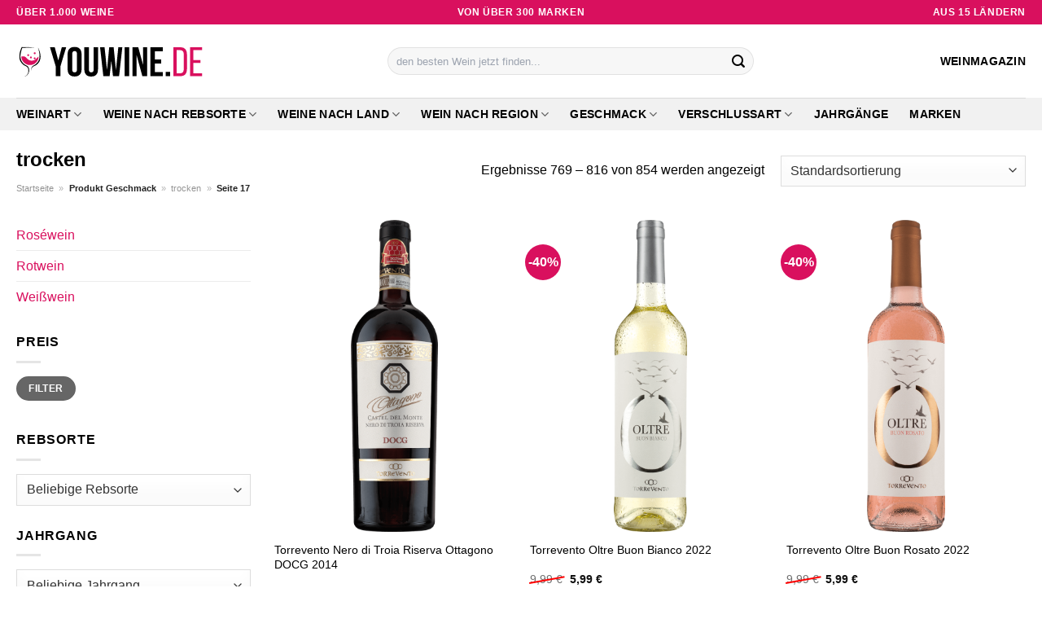

--- FILE ---
content_type: text/html; charset=UTF-8
request_url: https://www.youwine.de/geschmack/trocken/page/17/
body_size: 38982
content:
<!DOCTYPE html>
<html lang="de" class="loading-site no-js">
<head><meta charset="UTF-8" /><script>if(navigator.userAgent.match(/MSIE|Internet Explorer/i)||navigator.userAgent.match(/Trident\/7\..*?rv:11/i)){var href=document.location.href;if(!href.match(/[?&]nowprocket/)){if(href.indexOf("?")==-1){if(href.indexOf("#")==-1){document.location.href=href+"?nowprocket=1"}else{document.location.href=href.replace("#","?nowprocket=1#")}}else{if(href.indexOf("#")==-1){document.location.href=href+"&nowprocket=1"}else{document.location.href=href.replace("#","&nowprocket=1#")}}}}</script><script>class RocketLazyLoadScripts{constructor(){this.v="1.2.4",this.triggerEvents=["keydown","mousedown","mousemove","touchmove","touchstart","touchend","wheel"],this.userEventHandler=this._triggerListener.bind(this),this.touchStartHandler=this._onTouchStart.bind(this),this.touchMoveHandler=this._onTouchMove.bind(this),this.touchEndHandler=this._onTouchEnd.bind(this),this.clickHandler=this._onClick.bind(this),this.interceptedClicks=[],window.addEventListener("pageshow",t=>{this.persisted=t.persisted}),window.addEventListener("DOMContentLoaded",()=>{this._preconnect3rdParties()}),this.delayedScripts={normal:[],async:[],defer:[]},this.trash=[],this.allJQueries=[]}_addUserInteractionListener(t){if(document.hidden){t._triggerListener();return}this.triggerEvents.forEach(e=>window.addEventListener(e,t.userEventHandler,{passive:!0})),window.addEventListener("touchstart",t.touchStartHandler,{passive:!0}),window.addEventListener("mousedown",t.touchStartHandler),document.addEventListener("visibilitychange",t.userEventHandler)}_removeUserInteractionListener(){this.triggerEvents.forEach(t=>window.removeEventListener(t,this.userEventHandler,{passive:!0})),document.removeEventListener("visibilitychange",this.userEventHandler)}_onTouchStart(t){"HTML"!==t.target.tagName&&(window.addEventListener("touchend",this.touchEndHandler),window.addEventListener("mouseup",this.touchEndHandler),window.addEventListener("touchmove",this.touchMoveHandler,{passive:!0}),window.addEventListener("mousemove",this.touchMoveHandler),t.target.addEventListener("click",this.clickHandler),this._renameDOMAttribute(t.target,"onclick","rocket-onclick"),this._pendingClickStarted())}_onTouchMove(t){window.removeEventListener("touchend",this.touchEndHandler),window.removeEventListener("mouseup",this.touchEndHandler),window.removeEventListener("touchmove",this.touchMoveHandler,{passive:!0}),window.removeEventListener("mousemove",this.touchMoveHandler),t.target.removeEventListener("click",this.clickHandler),this._renameDOMAttribute(t.target,"rocket-onclick","onclick"),this._pendingClickFinished()}_onTouchEnd(){window.removeEventListener("touchend",this.touchEndHandler),window.removeEventListener("mouseup",this.touchEndHandler),window.removeEventListener("touchmove",this.touchMoveHandler,{passive:!0}),window.removeEventListener("mousemove",this.touchMoveHandler)}_onClick(t){t.target.removeEventListener("click",this.clickHandler),this._renameDOMAttribute(t.target,"rocket-onclick","onclick"),this.interceptedClicks.push(t),t.preventDefault(),t.stopPropagation(),t.stopImmediatePropagation(),this._pendingClickFinished()}_replayClicks(){window.removeEventListener("touchstart",this.touchStartHandler,{passive:!0}),window.removeEventListener("mousedown",this.touchStartHandler),this.interceptedClicks.forEach(t=>{t.target.dispatchEvent(new MouseEvent("click",{view:t.view,bubbles:!0,cancelable:!0}))})}_waitForPendingClicks(){return new Promise(t=>{this._isClickPending?this._pendingClickFinished=t:t()})}_pendingClickStarted(){this._isClickPending=!0}_pendingClickFinished(){this._isClickPending=!1}_renameDOMAttribute(t,e,r){t.hasAttribute&&t.hasAttribute(e)&&(event.target.setAttribute(r,event.target.getAttribute(e)),event.target.removeAttribute(e))}_triggerListener(){this._removeUserInteractionListener(this),"loading"===document.readyState?document.addEventListener("DOMContentLoaded",this._loadEverythingNow.bind(this)):this._loadEverythingNow()}_preconnect3rdParties(){let t=[];document.querySelectorAll("script[type=rocketlazyloadscript][data-rocket-src]").forEach(e=>{let r=e.getAttribute("data-rocket-src");if(r&&0!==r.indexOf("data:")){0===r.indexOf("//")&&(r=location.protocol+r);try{let i=new URL(r).origin;i!==location.origin&&t.push({src:i,crossOrigin:e.crossOrigin||"module"===e.getAttribute("data-rocket-type")})}catch(n){}}}),t=[...new Map(t.map(t=>[JSON.stringify(t),t])).values()],this._batchInjectResourceHints(t,"preconnect")}async _loadEverythingNow(){this.lastBreath=Date.now(),this._delayEventListeners(),this._delayJQueryReady(this),this._handleDocumentWrite(),this._registerAllDelayedScripts(),this._preloadAllScripts(),await this._loadScriptsFromList(this.delayedScripts.normal),await this._loadScriptsFromList(this.delayedScripts.defer),await this._loadScriptsFromList(this.delayedScripts.async);try{await this._triggerDOMContentLoaded(),await this._pendingWebpackRequests(this),await this._triggerWindowLoad()}catch(t){console.error(t)}window.dispatchEvent(new Event("rocket-allScriptsLoaded")),this._waitForPendingClicks().then(()=>{this._replayClicks()}),this._emptyTrash()}_registerAllDelayedScripts(){document.querySelectorAll("script[type=rocketlazyloadscript]").forEach(t=>{t.hasAttribute("data-rocket-src")?t.hasAttribute("async")&&!1!==t.async?this.delayedScripts.async.push(t):t.hasAttribute("defer")&&!1!==t.defer||"module"===t.getAttribute("data-rocket-type")?this.delayedScripts.defer.push(t):this.delayedScripts.normal.push(t):this.delayedScripts.normal.push(t)})}async _transformScript(t){if(await this._littleBreath(),!0===t.noModule&&"noModule"in HTMLScriptElement.prototype){t.setAttribute("data-rocket-status","skipped");return}return new Promise(navigator.userAgent.indexOf("Firefox/")>0||""===navigator.vendor?e=>{let r=document.createElement("script");[...t.attributes].forEach(t=>{let e=t.nodeName;"type"!==e&&("data-rocket-type"===e&&(e="type"),"data-rocket-src"===e&&(e="src"),r.setAttribute(e,t.nodeValue))}),t.text&&(r.text=t.text),r.hasAttribute("src")?(r.addEventListener("load",e),r.addEventListener("error",e)):(r.text=t.text,e());try{t.parentNode.replaceChild(r,t)}catch(i){e()}}:e=>{function r(){t.setAttribute("data-rocket-status","failed"),e()}try{let i=t.getAttribute("data-rocket-type"),n=t.getAttribute("data-rocket-src");i?(t.type=i,t.removeAttribute("data-rocket-type")):t.removeAttribute("type"),t.addEventListener("load",function r(){t.setAttribute("data-rocket-status","executed"),e()}),t.addEventListener("error",r),n?(t.removeAttribute("data-rocket-src"),t.src=n):t.src="data:text/javascript;base64,"+window.btoa(unescape(encodeURIComponent(t.text)))}catch(s){r()}})}async _loadScriptsFromList(t){let e=t.shift();return e&&e.isConnected?(await this._transformScript(e),this._loadScriptsFromList(t)):Promise.resolve()}_preloadAllScripts(){this._batchInjectResourceHints([...this.delayedScripts.normal,...this.delayedScripts.defer,...this.delayedScripts.async],"preload")}_batchInjectResourceHints(t,e){var r=document.createDocumentFragment();t.forEach(t=>{let i=t.getAttribute&&t.getAttribute("data-rocket-src")||t.src;if(i){let n=document.createElement("link");n.href=i,n.rel=e,"preconnect"!==e&&(n.as="script"),t.getAttribute&&"module"===t.getAttribute("data-rocket-type")&&(n.crossOrigin=!0),t.crossOrigin&&(n.crossOrigin=t.crossOrigin),t.integrity&&(n.integrity=t.integrity),r.appendChild(n),this.trash.push(n)}}),document.head.appendChild(r)}_delayEventListeners(){let t={};function e(e,r){!function e(r){!t[r]&&(t[r]={originalFunctions:{add:r.addEventListener,remove:r.removeEventListener},eventsToRewrite:[]},r.addEventListener=function(){arguments[0]=i(arguments[0]),t[r].originalFunctions.add.apply(r,arguments)},r.removeEventListener=function(){arguments[0]=i(arguments[0]),t[r].originalFunctions.remove.apply(r,arguments)});function i(e){return t[r].eventsToRewrite.indexOf(e)>=0?"rocket-"+e:e}}(e),t[e].eventsToRewrite.push(r)}function r(t,e){let r=t[e];Object.defineProperty(t,e,{get:()=>r||function(){},set(i){t["rocket"+e]=r=i}})}e(document,"DOMContentLoaded"),e(window,"DOMContentLoaded"),e(window,"load"),e(window,"pageshow"),e(document,"readystatechange"),r(document,"onreadystatechange"),r(window,"onload"),r(window,"onpageshow")}_delayJQueryReady(t){let e;function r(t){return t.split(" ").map(t=>"load"===t||0===t.indexOf("load.")?"rocket-jquery-load":t).join(" ")}function i(i){if(i&&i.fn&&!t.allJQueries.includes(i)){i.fn.ready=i.fn.init.prototype.ready=function(e){return t.domReadyFired?e.bind(document)(i):document.addEventListener("rocket-DOMContentLoaded",()=>e.bind(document)(i)),i([])};let n=i.fn.on;i.fn.on=i.fn.init.prototype.on=function(){return this[0]===window&&("string"==typeof arguments[0]||arguments[0]instanceof String?arguments[0]=r(arguments[0]):"object"==typeof arguments[0]&&Object.keys(arguments[0]).forEach(t=>{let e=arguments[0][t];delete arguments[0][t],arguments[0][r(t)]=e})),n.apply(this,arguments),this},t.allJQueries.push(i)}e=i}i(window.jQuery),Object.defineProperty(window,"jQuery",{get:()=>e,set(t){i(t)}})}async _pendingWebpackRequests(t){let e=document.querySelector("script[data-webpack]");async function r(){return new Promise(t=>{e.addEventListener("load",t),e.addEventListener("error",t)})}e&&(await r(),await t._requestAnimFrame(),await t._pendingWebpackRequests(t))}async _triggerDOMContentLoaded(){this.domReadyFired=!0,await this._littleBreath(),document.dispatchEvent(new Event("rocket-DOMContentLoaded")),await this._littleBreath(),window.dispatchEvent(new Event("rocket-DOMContentLoaded")),await this._littleBreath(),document.dispatchEvent(new Event("rocket-readystatechange")),await this._littleBreath(),document.rocketonreadystatechange&&document.rocketonreadystatechange()}async _triggerWindowLoad(){await this._littleBreath(),window.dispatchEvent(new Event("rocket-load")),await this._littleBreath(),window.rocketonload&&window.rocketonload(),await this._littleBreath(),this.allJQueries.forEach(t=>t(window).trigger("rocket-jquery-load")),await this._littleBreath();let t=new Event("rocket-pageshow");t.persisted=this.persisted,window.dispatchEvent(t),await this._littleBreath(),window.rocketonpageshow&&window.rocketonpageshow({persisted:this.persisted})}_handleDocumentWrite(){let t=new Map;document.write=document.writeln=function(e){let r=document.currentScript;r||console.error("WPRocket unable to document.write this: "+e);let i=document.createRange(),n=r.parentElement,s=t.get(r);void 0===s&&(s=r.nextSibling,t.set(r,s));let a=document.createDocumentFragment();i.setStart(a,0),a.appendChild(i.createContextualFragment(e)),n.insertBefore(a,s)}}async _littleBreath(){Date.now()-this.lastBreath>45&&(await this._requestAnimFrame(),this.lastBreath=Date.now())}async _requestAnimFrame(){return document.hidden?new Promise(t=>setTimeout(t)):new Promise(t=>requestAnimationFrame(t))}_emptyTrash(){this.trash.forEach(t=>t.remove())}static run(){let t=new RocketLazyLoadScripts;t._addUserInteractionListener(t)}}RocketLazyLoadScripts.run();</script>
	
	<link rel="profile" href="http://gmpg.org/xfn/11" />
	<link rel="pingback" href="https://www.youwine.de/xmlrpc.php" />

	<script type="rocketlazyloadscript">(function(html){html.className = html.className.replace(/\bno-js\b/,'js')})(document.documentElement);</script>
<meta name='robots' content='index, follow, max-image-preview:large, max-snippet:-1, max-video-preview:-1' />
<link rel="preload" href="https://www.youwine.de/wp-content/plugins/rate-my-post/public/css/fonts/ratemypost.ttf" type="font/ttf" as="font" crossorigin="anonymous"><meta name="viewport" content="width=device-width, initial-scale=1" />
	<!-- This site is optimized with the Yoast SEO plugin v26.8 - https://yoast.com/product/yoast-seo-wordpress/ -->
	<title>Wein im Geschmack &quot;trocken&quot; hier online kaufen!</title>
	<meta name="description" content="Die besten Weine im Geschmack &quot;trocken&quot; hier bei YouWine.de günstig online einkaufen ᐅ Mega Auswahl ✓ regelmäßig Top Angebote ✓" />
	<link rel="canonical" href="https://www.youwine.de/geschmack/trocken/" />
	<link rel="prev" href="https://www.youwine.de/geschmack/trocken/page/16/" />
	<link rel="next" href="https://www.youwine.de/geschmack/trocken/page/18/" />
	<meta property="og:locale" content="de_DE" />
	<meta property="og:type" content="article" />
	<meta property="og:title" content="Wein im Geschmack &quot;trocken&quot; hier online kaufen!" />
	<meta property="og:description" content="Die besten Weine im Geschmack &quot;trocken&quot; hier bei YouWine.de günstig online einkaufen ᐅ Mega Auswahl ✓ regelmäßig Top Angebote ✓" />
	<meta property="og:url" content="https://www.youwine.de/geschmack/trocken/" />
	<meta property="og:site_name" content="YouWine.de" />
	<meta property="og:image" content="https://www.youwine.de/wp-content/uploads/2023/05/youwine-de-voschau.jpg" />
	<meta property="og:image:width" content="1200" />
	<meta property="og:image:height" content="627" />
	<meta property="og:image:type" content="image/jpeg" />
	<meta name="twitter:card" content="summary_large_image" />
	<script type="application/ld+json" class="yoast-schema-graph">{"@context":"https://schema.org","@graph":[{"@type":"CollectionPage","@id":"https://www.youwine.de/geschmack/trocken/","url":"https://www.youwine.de/geschmack/trocken/","name":"Wein im Geschmack \"trocken\" hier online kaufen!","isPartOf":{"@id":"https://www.youwine.de/#website"},"primaryImageOfPage":{"@id":"https://www.youwine.de/geschmack/trocken/#primaryimage"},"image":{"@id":"https://www.youwine.de/geschmack/trocken/#primaryimage"},"thumbnailUrl":"https://www.youwine.de/wp-content/uploads/2023/05/012141_Torrevento-Nero-di-Troia-Ottagono-Riserva_l.png","description":"Die besten Weine im Geschmack \"trocken\" hier bei YouWine.de günstig online einkaufen ᐅ Mega Auswahl ✓ regelmäßig Top Angebote ✓","breadcrumb":{"@id":"https://www.youwine.de/geschmack/trocken/#breadcrumb"},"inLanguage":"de"},{"@type":"ImageObject","inLanguage":"de","@id":"https://www.youwine.de/geschmack/trocken/#primaryimage","url":"https://www.youwine.de/wp-content/uploads/2023/05/012141_Torrevento-Nero-di-Troia-Ottagono-Riserva_l.png","contentUrl":"https://www.youwine.de/wp-content/uploads/2023/05/012141_Torrevento-Nero-di-Troia-Ottagono-Riserva_l.png","width":308,"height":1100,"caption":"Torrevento Nero di Troia Riserva Ottagono DOCG 2014"},{"@type":"BreadcrumbList","@id":"https://www.youwine.de/geschmack/trocken/#breadcrumb","itemListElement":[{"@type":"ListItem","position":1,"name":"Startseite","item":"https://www.youwine.de/"},{"@type":"ListItem","position":2,"name":"trocken"}]},{"@type":"WebSite","@id":"https://www.youwine.de/#website","url":"https://www.youwine.de/","name":"YouWine.de","description":"deine Weinshop im Netz","publisher":{"@id":"https://www.youwine.de/#organization"},"potentialAction":[{"@type":"SearchAction","target":{"@type":"EntryPoint","urlTemplate":"https://www.youwine.de/?s={search_term_string}"},"query-input":{"@type":"PropertyValueSpecification","valueRequired":true,"valueName":"search_term_string"}}],"inLanguage":"de"},{"@type":"Organization","@id":"https://www.youwine.de/#organization","name":"YouWine.de","url":"https://www.youwine.de/","logo":{"@type":"ImageObject","inLanguage":"de","@id":"https://www.youwine.de/#/schema/logo/image/","url":"https://www.youwine.de/wp-content/uploads/2023/05/youwine-de-favicon.png","contentUrl":"https://www.youwine.de/wp-content/uploads/2023/05/youwine-de-favicon.png","width":59,"height":59,"caption":"YouWine.de"},"image":{"@id":"https://www.youwine.de/#/schema/logo/image/"}}]}</script>
	<!-- / Yoast SEO plugin. -->



<link rel='prefetch' href='https://www.youwine.de/wp-content/themes/flatsome/assets/js/flatsome.js?ver=a0a7aee297766598a20e' />
<link rel='prefetch' href='https://www.youwine.de/wp-content/themes/flatsome/assets/js/chunk.slider.js?ver=3.18.6' />
<link rel='prefetch' href='https://www.youwine.de/wp-content/themes/flatsome/assets/js/chunk.popups.js?ver=3.18.6' />
<link rel='prefetch' href='https://www.youwine.de/wp-content/themes/flatsome/assets/js/chunk.tooltips.js?ver=3.18.6' />
<link rel='prefetch' href='https://www.youwine.de/wp-content/themes/flatsome/assets/js/woocommerce.js?ver=49415fe6a9266f32f1f2' />
<style id='wp-img-auto-sizes-contain-inline-css' type='text/css'>
img:is([sizes=auto i],[sizes^="auto," i]){contain-intrinsic-size:3000px 1500px}
/*# sourceURL=wp-img-auto-sizes-contain-inline-css */
</style>
<link data-minify="1" rel='stylesheet' id='maintenanceLayer-css' href='https://www.youwine.de/wp-content/cache/min/1/wp-content/plugins/dailylead_maintenance/css/layer.css?ver=1765610123' type='text/css' media='all' />
<link data-minify="1" rel='stylesheet' id='rate-my-post-css' href='https://www.youwine.de/wp-content/cache/min/1/wp-content/plugins/rate-my-post/public/css/rate-my-post.css?ver=1765610123' type='text/css' media='all' />
<style id='rate-my-post-inline-css' type='text/css'>
.rmp-widgets-container p {  font-size: 12px;}.rmp-rating-widget .rmp-icon--ratings {  font-size: 12px;}
/*# sourceURL=rate-my-post-inline-css */
</style>
<style id='woocommerce-inline-inline-css' type='text/css'>
.woocommerce form .form-row .required { visibility: visible; }
/*# sourceURL=woocommerce-inline-inline-css */
</style>
<link rel='stylesheet' id='ez-toc-css' href='https://www.youwine.de/wp-content/plugins/easy-table-of-contents/assets/css/screen.min.css?ver=2.0.80' type='text/css' media='all' />
<style id='ez-toc-inline-css' type='text/css'>
div#ez-toc-container .ez-toc-title {font-size: 120%;}div#ez-toc-container .ez-toc-title {font-weight: 500;}div#ez-toc-container ul li , div#ez-toc-container ul li a {font-size: 95%;}div#ez-toc-container ul li , div#ez-toc-container ul li a {font-weight: 500;}div#ez-toc-container nav ul ul li {font-size: 90%;}div#ez-toc-container {background: #fff;border: 1px solid #000000;}div#ez-toc-container p.ez-toc-title , #ez-toc-container .ez_toc_custom_title_icon , #ez-toc-container .ez_toc_custom_toc_icon {color: #000000;}div#ez-toc-container ul.ez-toc-list a {color: #000000;}div#ez-toc-container ul.ez-toc-list a:hover {color: #000000;}div#ez-toc-container ul.ez-toc-list a:visited {color: #000000;}.ez-toc-counter nav ul li a::before {color: ;}.ez-toc-box-title {font-weight: bold; margin-bottom: 10px; text-align: center; text-transform: uppercase; letter-spacing: 1px; color: #666; padding-bottom: 5px;position:absolute;top:-4%;left:5%;background-color: inherit;transition: top 0.3s ease;}.ez-toc-box-title.toc-closed {top:-25%;}
.ez-toc-container-direction {direction: ltr;}.ez-toc-counter ul{counter-reset: item ;}.ez-toc-counter nav ul li a::before {content: counters(item, '.', decimal) '. ';display: inline-block;counter-increment: item;flex-grow: 0;flex-shrink: 0;margin-right: .2em; float: left; }.ez-toc-widget-direction {direction: ltr;}.ez-toc-widget-container ul{counter-reset: item ;}.ez-toc-widget-container nav ul li a::before {content: counters(item, '.', decimal) '. ';display: inline-block;counter-increment: item;flex-grow: 0;flex-shrink: 0;margin-right: .2em; float: left; }
/*# sourceURL=ez-toc-inline-css */
</style>
<link data-minify="1" rel='stylesheet' id='flatsome-main-css' href='https://www.youwine.de/wp-content/cache/min/1/wp-content/themes/flatsome/assets/css/flatsome.css?ver=1765610123' type='text/css' media='all' />
<style id='flatsome-main-inline-css' type='text/css'>
@font-face {
				font-family: "fl-icons";
				font-display: block;
				src: url(https://www.youwine.de/wp-content/themes/flatsome/assets/css/icons/fl-icons.eot?v=3.18.6);
				src:
					url(https://www.youwine.de/wp-content/themes/flatsome/assets/css/icons/fl-icons.eot#iefix?v=3.18.6) format("embedded-opentype"),
					url(https://www.youwine.de/wp-content/themes/flatsome/assets/css/icons/fl-icons.woff2?v=3.18.6) format("woff2"),
					url(https://www.youwine.de/wp-content/themes/flatsome/assets/css/icons/fl-icons.ttf?v=3.18.6) format("truetype"),
					url(https://www.youwine.de/wp-content/themes/flatsome/assets/css/icons/fl-icons.woff?v=3.18.6) format("woff"),
					url(https://www.youwine.de/wp-content/themes/flatsome/assets/css/icons/fl-icons.svg?v=3.18.6#fl-icons) format("svg");
			}
/*# sourceURL=flatsome-main-inline-css */
</style>
<link data-minify="1" rel='stylesheet' id='flatsome-shop-css' href='https://www.youwine.de/wp-content/cache/min/1/wp-content/themes/flatsome/assets/css/flatsome-shop.css?ver=1765610123' type='text/css' media='all' />
<script data-minify="1" type="text/javascript" src="https://www.youwine.de/wp-content/cache/min/1/wp-content/plugins/dailylead_maintenance/js/layerShow.js?ver=1765610123" id="maintenanceLayerShow-js" defer></script>
<script data-minify="1" type="text/javascript" src="https://www.youwine.de/wp-content/cache/min/1/wp-content/plugins/dailylead_maintenance/js/layer.js?ver=1765610123" id="maintenanceLayer-js" defer></script>
<script type="rocketlazyloadscript" data-rocket-type="text/javascript" data-rocket-src="https://www.youwine.de/wp-includes/js/jquery/jquery.min.js?ver=3.7.1" id="jquery-core-js" defer></script>
<script type="rocketlazyloadscript" data-rocket-type="text/javascript" data-rocket-src="https://www.youwine.de/wp-content/plugins/woocommerce/assets/js/jquery-blockui/jquery.blockUI.min.js?ver=2.7.0-wc.9.4.2" id="jquery-blockui-js" data-wp-strategy="defer" defer></script>
<script type="text/javascript" id="wc-add-to-cart-js-extra">
/* <![CDATA[ */
var wc_add_to_cart_params = {"ajax_url":"/wp-admin/admin-ajax.php","wc_ajax_url":"/?wc-ajax=%%endpoint%%","i18n_view_cart":"Warenkorb anzeigen","cart_url":"https://www.youwine.de","is_cart":"","cart_redirect_after_add":"no"};
//# sourceURL=wc-add-to-cart-js-extra
/* ]]> */
</script>
<script type="rocketlazyloadscript" data-rocket-type="text/javascript" data-rocket-src="https://www.youwine.de/wp-content/plugins/woocommerce/assets/js/frontend/add-to-cart.min.js?ver=9.4.2" id="wc-add-to-cart-js" defer="defer" data-wp-strategy="defer"></script>
<script type="rocketlazyloadscript" data-rocket-type="text/javascript" data-rocket-src="https://www.youwine.de/wp-content/plugins/woocommerce/assets/js/js-cookie/js.cookie.min.js?ver=2.1.4-wc.9.4.2" id="js-cookie-js" data-wp-strategy="defer" defer></script>
<script type="rocketlazyloadscript">
  var _paq = window._paq = window._paq || [];
  /* tracker methods like "setCustomDimension" should be called before "trackPageView" */
  _paq.push(['trackPageView']);
  _paq.push(['enableLinkTracking']);
  (function() {
    var u="https://stats.dailylead.de/";
    _paq.push(['setTrackerUrl', u+'matomo.php']);
    _paq.push(['setSiteId', '108']);
    var d=document, g=d.createElement('script'), s=d.getElementsByTagName('script')[0];
    g.async=true; g.src=u+'matomo.js'; s.parentNode.insertBefore(g,s);
  })();
</script>	<noscript><style>.woocommerce-product-gallery{ opacity: 1 !important; }</style></noscript>
	<style class='wp-fonts-local' type='text/css'>
@font-face{font-family:Inter;font-style:normal;font-weight:300 900;font-display:fallback;src:url('https://www.youwine.de/wp-content/plugins/woocommerce/assets/fonts/Inter-VariableFont_slnt,wght.woff2') format('woff2');font-stretch:normal;}
@font-face{font-family:Cardo;font-style:normal;font-weight:400;font-display:fallback;src:url('https://www.youwine.de/wp-content/plugins/woocommerce/assets/fonts/cardo_normal_400.woff2') format('woff2');}
</style>
<link rel="icon" href="https://www.youwine.de/wp-content/uploads/2023/05/cropped-youwine-de-favicon-32x32.png" sizes="32x32" />
<link rel="icon" href="https://www.youwine.de/wp-content/uploads/2023/05/cropped-youwine-de-favicon-192x192.png" sizes="192x192" />
<link rel="apple-touch-icon" href="https://www.youwine.de/wp-content/uploads/2023/05/cropped-youwine-de-favicon-180x180.png" />
<meta name="msapplication-TileImage" content="https://www.youwine.de/wp-content/uploads/2023/05/cropped-youwine-de-favicon-270x270.png" />
<style id="custom-css" type="text/css">:root {--primary-color: #d9105e;--fs-color-primary: #d9105e;--fs-color-secondary: #d9105e;--fs-color-success: #7a9c59;--fs-color-alert: #b20000;--fs-experimental-link-color: #d9105e;--fs-experimental-link-color-hover: #000000;}.tooltipster-base {--tooltip-color: #fff;--tooltip-bg-color: #000;}.off-canvas-right .mfp-content, .off-canvas-left .mfp-content {--drawer-width: 300px;}.off-canvas .mfp-content.off-canvas-cart {--drawer-width: 360px;}.container-width, .full-width .ubermenu-nav, .container, .row{max-width: 1270px}.row.row-collapse{max-width: 1240px}.row.row-small{max-width: 1262.5px}.row.row-large{max-width: 1300px}.header-main{height: 90px}#logo img{max-height: 90px}#logo{width:230px;}.header-bottom{min-height: 40px}.header-top{min-height: 30px}.transparent .header-main{height: 90px}.transparent #logo img{max-height: 90px}.has-transparent + .page-title:first-of-type,.has-transparent + #main > .page-title,.has-transparent + #main > div > .page-title,.has-transparent + #main .page-header-wrapper:first-of-type .page-title{padding-top: 170px;}.header.show-on-scroll,.stuck .header-main{height:70px!important}.stuck #logo img{max-height: 70px!important}.search-form{ width: 50%;}.header-bottom {background-color: #f1f1f1}.stuck .header-main .nav > li > a{line-height: 50px }.header-bottom-nav > li > a{line-height: 16px }@media (max-width: 549px) {.header-main{height: 70px}#logo img{max-height: 70px}}.main-menu-overlay{background-color: #ffffff}body{color: #000000}h1,h2,h3,h4,h5,h6,.heading-font{color: #000000;}body{font-size: 100%;}@media screen and (max-width: 549px){body{font-size: 100%;}}body{font-family: -apple-system, BlinkMacSystemFont, "Segoe UI", Roboto, Oxygen-Sans, Ubuntu, Cantarell, "Helvetica Neue", sans-serif;}body {font-weight: 400;font-style: normal;}.nav > li > a {font-family: -apple-system, BlinkMacSystemFont, "Segoe UI", Roboto, Oxygen-Sans, Ubuntu, Cantarell, "Helvetica Neue", sans-serif;}.mobile-sidebar-levels-2 .nav > li > ul > li > a {font-family: -apple-system, BlinkMacSystemFont, "Segoe UI", Roboto, Oxygen-Sans, Ubuntu, Cantarell, "Helvetica Neue", sans-serif;}.nav > li > a,.mobile-sidebar-levels-2 .nav > li > ul > li > a {font-weight: 700;font-style: normal;}h1,h2,h3,h4,h5,h6,.heading-font, .off-canvas-center .nav-sidebar.nav-vertical > li > a{font-family: -apple-system, BlinkMacSystemFont, "Segoe UI", Roboto, Oxygen-Sans, Ubuntu, Cantarell, "Helvetica Neue", sans-serif;}h1,h2,h3,h4,h5,h6,.heading-font,.banner h1,.banner h2 {font-weight: 700;font-style: normal;}.alt-font{font-family: "Dancing Script", sans-serif;}.alt-font {font-weight: 400!important;font-style: normal!important;}.header:not(.transparent) .header-nav-main.nav > li > a {color: #000000;}.header:not(.transparent) .header-bottom-nav.nav > li > a{color: #000000;}.widget:where(:not(.widget_shopping_cart)) a{color: #000000;}.widget:where(:not(.widget_shopping_cart)) a:hover{color: #d9105e;}.widget .tagcloud a:hover{border-color: #d9105e; background-color: #d9105e;}.has-equal-box-heights .box-image {padding-top: 130%;}@media screen and (min-width: 550px){.products .box-vertical .box-image{min-width: 300px!important;width: 300px!important;}}.header-main .social-icons,.header-main .cart-icon strong,.header-main .menu-title,.header-main .header-button > .button.is-outline,.header-main .nav > li > a > i:not(.icon-angle-down){color: #000000!important;}.header-main .header-button > .button.is-outline,.header-main .cart-icon strong:after,.header-main .cart-icon strong{border-color: #000000!important;}.header-main .header-button > .button:not(.is-outline){background-color: #000000!important;}.header-main .current-dropdown .cart-icon strong,.header-main .header-button > .button:hover,.header-main .header-button > .button:hover i,.header-main .header-button > .button:hover span{color:#FFF!important;}.header-main .menu-title:hover,.header-main .social-icons a:hover,.header-main .header-button > .button.is-outline:hover,.header-main .nav > li > a:hover > i:not(.icon-angle-down){color: #000000!important;}.header-main .current-dropdown .cart-icon strong,.header-main .header-button > .button:hover{background-color: #000000!important;}.header-main .current-dropdown .cart-icon strong:after,.header-main .current-dropdown .cart-icon strong,.header-main .header-button > .button:hover{border-color: #000000!important;}.absolute-footer, html{background-color: #ffffff}.page-title-small + main .product-container > .row{padding-top:0;}.nav-vertical-fly-out > li + li {border-top-width: 1px; border-top-style: solid;}/* Custom CSS */.header-vertical-menu__fly-out .current-dropdown.menu-item .nav-dropdown {display: block;}.header-vertical-menu__opener {font-size: initial;}.off-canvas-right .mfp-content, .off-canvas-left .mfp-content {max-width: 320px;width:100%}.off-canvas-left.mfp-ready .mfp-close {color: black;}.product-summary .woocommerce-Price-currencySymbol {font-size: inherit;vertical-align: inherit;margin-top: inherit;}.product-section-title-related {text-align: center;padding-top: 45px;}.yith-wcwl-add-to-wishlist {margin-top: 10px;margin-bottom: 30px;}.page-title {margin-top: 20px;}@media screen and (min-width: 850px) {.page-title-inner {padding-top: 0;min-height: auto;}}/*** START Sticky Banner ***/.sticky-add-to-cart__product img {display: none;}.sticky-add-to-cart__product .product-title-small {display: none;}.sticky-add-to-cart--active .cart {padding-top: 5px;padding-bottom: 5px;max-width: 250px;flex-grow: 1;font-size: smaller;margin-bottom: 0;}.sticky-add-to-cart.sticky-add-to-cart--active .single_add_to_cart_button{margin: 0;padding-top: 10px;padding-bottom: 10px;border-radius: 99px;width: 100%;line-height: 1.5;}.single_add_to_cart_button,.sticky-add-to-cart:not(.sticky-add-to-cart--active) .single_add_to_cart_button {padding: 5px;max-width: 300px;width:100%;margin:0;}.sticky-add-to-cart--active {-webkit-backdrop-filter: blur(7px);backdrop-filter: blur(7px);display: flex;justify-content: center;padding: 3px 10px;}.sticky-add-to-cart__product .product-title-small {height: 14px;overflow: hidden;}.sticky-add-to-cart--active .woocommerce-variation-price, .sticky-add-to-cart--active .product-page-price {font-size: 24px;}.sticky-add-to-cart--active .price del {font-size: 50%;margin-bottom: 4px;}.sticky-add-to-cart--active .price del::after {width: 50%;}.sticky-add-to-cart__product {margin-right: 5px;}/*** END Sticky Banner ***/.yadore {display: grid;grid-template-columns: repeat(4,minmax(0,1fr));gap:1rem;}.col-4 .yadore {display: grid;grid-template-columns: repeat(4,minmax(0,1fr));gap:1rem;}.yadore .yadore-item {background: #fff;border-radius: 15px;}.yadore .yadore-item li.delivery_time,.yadore .yadore-item li.stock_status,.yadore .yadore-item li.stock_status.nicht {list-style-type: none;padding: 0px 0 0px 24px;margin: 0px!important;}.yadore .yadore-item img:not(.logo) {min-height: 170px;max-height: 170px;}.yadore .yadore-item img.logo {max-width: 70px;max-height: 30px;}.ayo-logo-name {margin-top: 12px;display: block;white-space: nowrap;font-size: xx-small;}.product-info {display: flex;flex-direction: column;padding-bottom: 0;}.product-info.product-title {order: 1;}.product-info .is-divider {order: 2;}.product-info .product-short-description {order: 3;}.product-info .product-short-description li {list-style-type: none;padding: 0px 0 0px 24px;margin: 0px 0px 3px 0px!important;}li.delivery_time,.product-info .product-short-description li.delivery_time {background: url([data-uri]) no-repeat left center;}li.delivery_time,.product-info .product-short-description li.delivery_time {background: url([data-uri]) no-repeat left center;}li.stock_status,.product-info .product-short-description li.stock_status {background: url([data-uri]) no-repeat left center;}li.stock_status.nicht,.product-info .product-short-description li.stock_status.nicht {background: url([data-uri]) no-repeat left center;}.product-info .price-wrapper {order: 4;}.product-info .price-wrapper .price {margin: 0;}.product-info .cart,.product-info .sticky-add-to-cart-wrapper {order:5;margin: 25px 0;}.product-info .yith-wcwl-add-to-wishlist {order: 6;margin: 0;}.overflow-hidden { overflow: hidden;}.overflow-hidden.banner h3 {line-height: 0;}.nowrap { white-space: nowrap;}.height-40 {height: 40px !important;}.m-0 {margin: 0 !important;}a.stretched-link:after {position: absolute;top: 0;right: 0;bottom: 0;left: 0;pointer-events: auto;content: "";background-color: rgba(0,0,0,0.0);z-index: 1;}.z-index-0 {z-index: 0;}.z-index-10 {z-index: 10;}.price del {text-decoration-line: none;position: relative;}.price del::after {content: '';position: absolute;border-top: 2px solid red;width: 100%;height: 100%;left: 0;transform: rotate(-10deg);top: 50%;}.product-small.box .box-image .image-cover img {object-fit: contain;}.product-small.box .box-image {text-align: center;}.product-small.box .box-text .title-wrapper {max-height: 75px;overflow: hidden;margin-bottom: 15px;}.woocommerce-product-gallery__wrapper .woocommerce-product-gallery__image a img {max-height: 420px;width: auto;margin: 0 auto;display: block;}.has-equal-box-heights .box-image img {-o-object-fit: contain;object-fit: contain;}/* START Mobile Menu */.off-canvas-left .mfp-content, .off-canvas-right .mfp-content {width: 85%;max-width: 360px;}.off-canvas-left .mfp-content .nav>li>a, .off-canvas-right .mfp-content .nav>li>a,.mobile-sidebar-levels-2 .nav-slide>li>.sub-menu>li:not(.nav-slide-header)>a, .mobile-sidebar-levels-2 .nav-slide>li>ul.children>li:not(.nav-slide-header)>a {font-size: 1.1em;color: #000;}.mobile-sidebar-levels-2 .nav-slide>li>.sub-menu>li:not(.nav-slide-header)>a, .mobile-sidebar-levels-2 .nav-slide>li>ul.children>li:not(.nav-slide-header)>a {text-transform: none;}/* END Mobile Menu *//*** START MENU frühes umschalten auf MobileCSS ***/@media (min-width: 850px) and (max-width: 1220px) {header [data-show=show-for-medium], header .show-for-medium {display: block !important;}}@media (max-width: 1220px) {header [data-show=hide-for-medium], header .hide-for-medium {display: none !important;}.medium-logo-center .logo {-webkit-box-ordinal-group: 2;-ms-flex-order: 2;order: 2;}header .show-for-medium.flex-right {-webkit-box-ordinal-group: 3;-ms-flex-order: 3;order: 3;}.medium-logo-center .logo img {margin: 0 auto;}}/*** END MENUfrühes umschalten auf MobileCSS ***/#masthead .flex-left .header-nav.header-nav-main.nav.nav-left {-webkit-box-pack: center;-ms-flex-pack: center;justify-content: center;}.logo-left .logo {margin-left: 0;margin-right: 0px;}.product-title a {color: #000000;}.product-title a:hover {color: var(--fs-experimental-link-color);}/* Custom CSS Tablet */@media (max-width: 849px){.nav li a,.nav-vertical>li>ul li a,.nav-slide-header .toggle,.mobile-sidebar-levels-2 .nav-slide>li>ul.children>li>a, .mobile-sidebar-levels-2 .nav-slide>li>.sub-menu>li>a {color: #000 !important;opacity: 1;}/*** START Sticky Banner ***/.sticky-add-to-cart--active {justify-content: space-between;font-size: .9em;}/*** END Sticky Banner ***/.post-title.is-large {font-size: 1.75em;}}/* Custom CSS Mobile */@media (max-width: 549px){/*** START Sticky Banner ***/.sticky-add-to-cart:not(.sticky-add-to-cart--active) {width: 100% !important;max-width: 100%;}.sticky-add-to-cart:not(.sticky-add-to-cart--active) .single_add_to_cart_button {padding: 5px 25px;max-width: 100%;}/*** END Sticky Banner ***/.single_add_to_cart_button {padding: 5px 25px;max-width: 100%;width: 100%;}.yadore,.col-4 .yadore {grid-template-columns: repeat(1,minmax(0,1fr));}}.label-new.menu-item > a:after{content:"Neu";}.label-hot.menu-item > a:after{content:"Hot";}.label-sale.menu-item > a:after{content:"Aktion";}.label-popular.menu-item > a:after{content:"Beliebt";}</style><style id="kirki-inline-styles">/* vietnamese */
@font-face {
  font-family: 'Dancing Script';
  font-style: normal;
  font-weight: 400;
  font-display: swap;
  src: url(https://www.youwine.de/wp-content/fonts/dancing-script/If2cXTr6YS-zF4S-kcSWSVi_sxjsohD9F50Ruu7BMSo3Rep8ltA.woff2) format('woff2');
  unicode-range: U+0102-0103, U+0110-0111, U+0128-0129, U+0168-0169, U+01A0-01A1, U+01AF-01B0, U+0300-0301, U+0303-0304, U+0308-0309, U+0323, U+0329, U+1EA0-1EF9, U+20AB;
}
/* latin-ext */
@font-face {
  font-family: 'Dancing Script';
  font-style: normal;
  font-weight: 400;
  font-display: swap;
  src: url(https://www.youwine.de/wp-content/fonts/dancing-script/If2cXTr6YS-zF4S-kcSWSVi_sxjsohD9F50Ruu7BMSo3ROp8ltA.woff2) format('woff2');
  unicode-range: U+0100-02BA, U+02BD-02C5, U+02C7-02CC, U+02CE-02D7, U+02DD-02FF, U+0304, U+0308, U+0329, U+1D00-1DBF, U+1E00-1E9F, U+1EF2-1EFF, U+2020, U+20A0-20AB, U+20AD-20C0, U+2113, U+2C60-2C7F, U+A720-A7FF;
}
/* latin */
@font-face {
  font-family: 'Dancing Script';
  font-style: normal;
  font-weight: 400;
  font-display: swap;
  src: url(https://www.youwine.de/wp-content/fonts/dancing-script/If2cXTr6YS-zF4S-kcSWSVi_sxjsohD9F50Ruu7BMSo3Sup8.woff2) format('woff2');
  unicode-range: U+0000-00FF, U+0131, U+0152-0153, U+02BB-02BC, U+02C6, U+02DA, U+02DC, U+0304, U+0308, U+0329, U+2000-206F, U+20AC, U+2122, U+2191, U+2193, U+2212, U+2215, U+FEFF, U+FFFD;
}</style><noscript><style id="rocket-lazyload-nojs-css">.rll-youtube-player, [data-lazy-src]{display:none !important;}</style></noscript><link data-minify="1" rel='stylesheet' id='wc-blocks-style-css' href='https://www.youwine.de/wp-content/cache/min/1/wp-content/plugins/woocommerce/assets/client/blocks/wc-blocks.css?ver=1765610123' type='text/css' media='all' />
<style id='global-styles-inline-css' type='text/css'>
:root{--wp--preset--aspect-ratio--square: 1;--wp--preset--aspect-ratio--4-3: 4/3;--wp--preset--aspect-ratio--3-4: 3/4;--wp--preset--aspect-ratio--3-2: 3/2;--wp--preset--aspect-ratio--2-3: 2/3;--wp--preset--aspect-ratio--16-9: 16/9;--wp--preset--aspect-ratio--9-16: 9/16;--wp--preset--color--black: #000000;--wp--preset--color--cyan-bluish-gray: #abb8c3;--wp--preset--color--white: #ffffff;--wp--preset--color--pale-pink: #f78da7;--wp--preset--color--vivid-red: #cf2e2e;--wp--preset--color--luminous-vivid-orange: #ff6900;--wp--preset--color--luminous-vivid-amber: #fcb900;--wp--preset--color--light-green-cyan: #7bdcb5;--wp--preset--color--vivid-green-cyan: #00d084;--wp--preset--color--pale-cyan-blue: #8ed1fc;--wp--preset--color--vivid-cyan-blue: #0693e3;--wp--preset--color--vivid-purple: #9b51e0;--wp--preset--color--primary: #d9105e;--wp--preset--color--secondary: #d9105e;--wp--preset--color--success: #7a9c59;--wp--preset--color--alert: #b20000;--wp--preset--gradient--vivid-cyan-blue-to-vivid-purple: linear-gradient(135deg,rgb(6,147,227) 0%,rgb(155,81,224) 100%);--wp--preset--gradient--light-green-cyan-to-vivid-green-cyan: linear-gradient(135deg,rgb(122,220,180) 0%,rgb(0,208,130) 100%);--wp--preset--gradient--luminous-vivid-amber-to-luminous-vivid-orange: linear-gradient(135deg,rgb(252,185,0) 0%,rgb(255,105,0) 100%);--wp--preset--gradient--luminous-vivid-orange-to-vivid-red: linear-gradient(135deg,rgb(255,105,0) 0%,rgb(207,46,46) 100%);--wp--preset--gradient--very-light-gray-to-cyan-bluish-gray: linear-gradient(135deg,rgb(238,238,238) 0%,rgb(169,184,195) 100%);--wp--preset--gradient--cool-to-warm-spectrum: linear-gradient(135deg,rgb(74,234,220) 0%,rgb(151,120,209) 20%,rgb(207,42,186) 40%,rgb(238,44,130) 60%,rgb(251,105,98) 80%,rgb(254,248,76) 100%);--wp--preset--gradient--blush-light-purple: linear-gradient(135deg,rgb(255,206,236) 0%,rgb(152,150,240) 100%);--wp--preset--gradient--blush-bordeaux: linear-gradient(135deg,rgb(254,205,165) 0%,rgb(254,45,45) 50%,rgb(107,0,62) 100%);--wp--preset--gradient--luminous-dusk: linear-gradient(135deg,rgb(255,203,112) 0%,rgb(199,81,192) 50%,rgb(65,88,208) 100%);--wp--preset--gradient--pale-ocean: linear-gradient(135deg,rgb(255,245,203) 0%,rgb(182,227,212) 50%,rgb(51,167,181) 100%);--wp--preset--gradient--electric-grass: linear-gradient(135deg,rgb(202,248,128) 0%,rgb(113,206,126) 100%);--wp--preset--gradient--midnight: linear-gradient(135deg,rgb(2,3,129) 0%,rgb(40,116,252) 100%);--wp--preset--font-size--small: 13px;--wp--preset--font-size--medium: 20px;--wp--preset--font-size--large: 36px;--wp--preset--font-size--x-large: 42px;--wp--preset--font-family--inter: "Inter", sans-serif;--wp--preset--font-family--cardo: Cardo;--wp--preset--spacing--20: 0.44rem;--wp--preset--spacing--30: 0.67rem;--wp--preset--spacing--40: 1rem;--wp--preset--spacing--50: 1.5rem;--wp--preset--spacing--60: 2.25rem;--wp--preset--spacing--70: 3.38rem;--wp--preset--spacing--80: 5.06rem;--wp--preset--shadow--natural: 6px 6px 9px rgba(0, 0, 0, 0.2);--wp--preset--shadow--deep: 12px 12px 50px rgba(0, 0, 0, 0.4);--wp--preset--shadow--sharp: 6px 6px 0px rgba(0, 0, 0, 0.2);--wp--preset--shadow--outlined: 6px 6px 0px -3px rgb(255, 255, 255), 6px 6px rgb(0, 0, 0);--wp--preset--shadow--crisp: 6px 6px 0px rgb(0, 0, 0);}:where(body) { margin: 0; }.wp-site-blocks > .alignleft { float: left; margin-right: 2em; }.wp-site-blocks > .alignright { float: right; margin-left: 2em; }.wp-site-blocks > .aligncenter { justify-content: center; margin-left: auto; margin-right: auto; }:where(.is-layout-flex){gap: 0.5em;}:where(.is-layout-grid){gap: 0.5em;}.is-layout-flow > .alignleft{float: left;margin-inline-start: 0;margin-inline-end: 2em;}.is-layout-flow > .alignright{float: right;margin-inline-start: 2em;margin-inline-end: 0;}.is-layout-flow > .aligncenter{margin-left: auto !important;margin-right: auto !important;}.is-layout-constrained > .alignleft{float: left;margin-inline-start: 0;margin-inline-end: 2em;}.is-layout-constrained > .alignright{float: right;margin-inline-start: 2em;margin-inline-end: 0;}.is-layout-constrained > .aligncenter{margin-left: auto !important;margin-right: auto !important;}.is-layout-constrained > :where(:not(.alignleft):not(.alignright):not(.alignfull)){margin-left: auto !important;margin-right: auto !important;}body .is-layout-flex{display: flex;}.is-layout-flex{flex-wrap: wrap;align-items: center;}.is-layout-flex > :is(*, div){margin: 0;}body .is-layout-grid{display: grid;}.is-layout-grid > :is(*, div){margin: 0;}body{padding-top: 0px;padding-right: 0px;padding-bottom: 0px;padding-left: 0px;}a:where(:not(.wp-element-button)){text-decoration: none;}:root :where(.wp-element-button, .wp-block-button__link){background-color: #32373c;border-width: 0;color: #fff;font-family: inherit;font-size: inherit;font-style: inherit;font-weight: inherit;letter-spacing: inherit;line-height: inherit;padding-top: calc(0.667em + 2px);padding-right: calc(1.333em + 2px);padding-bottom: calc(0.667em + 2px);padding-left: calc(1.333em + 2px);text-decoration: none;text-transform: inherit;}.has-black-color{color: var(--wp--preset--color--black) !important;}.has-cyan-bluish-gray-color{color: var(--wp--preset--color--cyan-bluish-gray) !important;}.has-white-color{color: var(--wp--preset--color--white) !important;}.has-pale-pink-color{color: var(--wp--preset--color--pale-pink) !important;}.has-vivid-red-color{color: var(--wp--preset--color--vivid-red) !important;}.has-luminous-vivid-orange-color{color: var(--wp--preset--color--luminous-vivid-orange) !important;}.has-luminous-vivid-amber-color{color: var(--wp--preset--color--luminous-vivid-amber) !important;}.has-light-green-cyan-color{color: var(--wp--preset--color--light-green-cyan) !important;}.has-vivid-green-cyan-color{color: var(--wp--preset--color--vivid-green-cyan) !important;}.has-pale-cyan-blue-color{color: var(--wp--preset--color--pale-cyan-blue) !important;}.has-vivid-cyan-blue-color{color: var(--wp--preset--color--vivid-cyan-blue) !important;}.has-vivid-purple-color{color: var(--wp--preset--color--vivid-purple) !important;}.has-primary-color{color: var(--wp--preset--color--primary) !important;}.has-secondary-color{color: var(--wp--preset--color--secondary) !important;}.has-success-color{color: var(--wp--preset--color--success) !important;}.has-alert-color{color: var(--wp--preset--color--alert) !important;}.has-black-background-color{background-color: var(--wp--preset--color--black) !important;}.has-cyan-bluish-gray-background-color{background-color: var(--wp--preset--color--cyan-bluish-gray) !important;}.has-white-background-color{background-color: var(--wp--preset--color--white) !important;}.has-pale-pink-background-color{background-color: var(--wp--preset--color--pale-pink) !important;}.has-vivid-red-background-color{background-color: var(--wp--preset--color--vivid-red) !important;}.has-luminous-vivid-orange-background-color{background-color: var(--wp--preset--color--luminous-vivid-orange) !important;}.has-luminous-vivid-amber-background-color{background-color: var(--wp--preset--color--luminous-vivid-amber) !important;}.has-light-green-cyan-background-color{background-color: var(--wp--preset--color--light-green-cyan) !important;}.has-vivid-green-cyan-background-color{background-color: var(--wp--preset--color--vivid-green-cyan) !important;}.has-pale-cyan-blue-background-color{background-color: var(--wp--preset--color--pale-cyan-blue) !important;}.has-vivid-cyan-blue-background-color{background-color: var(--wp--preset--color--vivid-cyan-blue) !important;}.has-vivid-purple-background-color{background-color: var(--wp--preset--color--vivid-purple) !important;}.has-primary-background-color{background-color: var(--wp--preset--color--primary) !important;}.has-secondary-background-color{background-color: var(--wp--preset--color--secondary) !important;}.has-success-background-color{background-color: var(--wp--preset--color--success) !important;}.has-alert-background-color{background-color: var(--wp--preset--color--alert) !important;}.has-black-border-color{border-color: var(--wp--preset--color--black) !important;}.has-cyan-bluish-gray-border-color{border-color: var(--wp--preset--color--cyan-bluish-gray) !important;}.has-white-border-color{border-color: var(--wp--preset--color--white) !important;}.has-pale-pink-border-color{border-color: var(--wp--preset--color--pale-pink) !important;}.has-vivid-red-border-color{border-color: var(--wp--preset--color--vivid-red) !important;}.has-luminous-vivid-orange-border-color{border-color: var(--wp--preset--color--luminous-vivid-orange) !important;}.has-luminous-vivid-amber-border-color{border-color: var(--wp--preset--color--luminous-vivid-amber) !important;}.has-light-green-cyan-border-color{border-color: var(--wp--preset--color--light-green-cyan) !important;}.has-vivid-green-cyan-border-color{border-color: var(--wp--preset--color--vivid-green-cyan) !important;}.has-pale-cyan-blue-border-color{border-color: var(--wp--preset--color--pale-cyan-blue) !important;}.has-vivid-cyan-blue-border-color{border-color: var(--wp--preset--color--vivid-cyan-blue) !important;}.has-vivid-purple-border-color{border-color: var(--wp--preset--color--vivid-purple) !important;}.has-primary-border-color{border-color: var(--wp--preset--color--primary) !important;}.has-secondary-border-color{border-color: var(--wp--preset--color--secondary) !important;}.has-success-border-color{border-color: var(--wp--preset--color--success) !important;}.has-alert-border-color{border-color: var(--wp--preset--color--alert) !important;}.has-vivid-cyan-blue-to-vivid-purple-gradient-background{background: var(--wp--preset--gradient--vivid-cyan-blue-to-vivid-purple) !important;}.has-light-green-cyan-to-vivid-green-cyan-gradient-background{background: var(--wp--preset--gradient--light-green-cyan-to-vivid-green-cyan) !important;}.has-luminous-vivid-amber-to-luminous-vivid-orange-gradient-background{background: var(--wp--preset--gradient--luminous-vivid-amber-to-luminous-vivid-orange) !important;}.has-luminous-vivid-orange-to-vivid-red-gradient-background{background: var(--wp--preset--gradient--luminous-vivid-orange-to-vivid-red) !important;}.has-very-light-gray-to-cyan-bluish-gray-gradient-background{background: var(--wp--preset--gradient--very-light-gray-to-cyan-bluish-gray) !important;}.has-cool-to-warm-spectrum-gradient-background{background: var(--wp--preset--gradient--cool-to-warm-spectrum) !important;}.has-blush-light-purple-gradient-background{background: var(--wp--preset--gradient--blush-light-purple) !important;}.has-blush-bordeaux-gradient-background{background: var(--wp--preset--gradient--blush-bordeaux) !important;}.has-luminous-dusk-gradient-background{background: var(--wp--preset--gradient--luminous-dusk) !important;}.has-pale-ocean-gradient-background{background: var(--wp--preset--gradient--pale-ocean) !important;}.has-electric-grass-gradient-background{background: var(--wp--preset--gradient--electric-grass) !important;}.has-midnight-gradient-background{background: var(--wp--preset--gradient--midnight) !important;}.has-small-font-size{font-size: var(--wp--preset--font-size--small) !important;}.has-medium-font-size{font-size: var(--wp--preset--font-size--medium) !important;}.has-large-font-size{font-size: var(--wp--preset--font-size--large) !important;}.has-x-large-font-size{font-size: var(--wp--preset--font-size--x-large) !important;}.has-inter-font-family{font-family: var(--wp--preset--font-family--inter) !important;}.has-cardo-font-family{font-family: var(--wp--preset--font-family--cardo) !important;}
/*# sourceURL=global-styles-inline-css */
</style>
<link data-minify="1" rel='stylesheet' id='select2-css' href='https://www.youwine.de/wp-content/cache/min/1/wp-content/plugins/woocommerce/assets/css/select2.css?ver=1765610343' type='text/css' media='all' />
</head>

<body class="archive paged tax-pa_geschmack term-trocken term-77 paged-17 wp-theme-flatsome wp-child-theme-flatsome-child theme-flatsome woocommerce woocommerce-page woocommerce-no-js lightbox nav-dropdown-has-arrow nav-dropdown-has-shadow nav-dropdown-has-border mobile-submenu-slide mobile-submenu-slide-levels-2">


<a class="skip-link screen-reader-text" href="#main">Zum Inhalt springen</a>

<div id="wrapper">

	
	<header id="header" class="header ">
		<div class="header-wrapper">
			<div id="top-bar" class="header-top hide-for-sticky nav-dark flex-has-center hide-for-medium">
    <div class="flex-row container">
      <div class="flex-col hide-for-medium flex-left">
          <ul class="nav nav-left medium-nav-center nav-small  nav-divided">
              <li class="html custom html_topbar_left"><strong class="uppercase">Über 1.000 Weine</strong></li>          </ul>
      </div>

      <div class="flex-col hide-for-medium flex-center">
          <ul class="nav nav-center nav-small  nav-divided">
              <li class="html custom html_topbar_right"><strong class="uppercase">Von über 300 Marken</strong></li>          </ul>
      </div>

      <div class="flex-col hide-for-medium flex-right">
         <ul class="nav top-bar-nav nav-right nav-small  nav-divided">
              <li class="html custom html_top_right_text"><strong class="uppercase">aus 15 Ländern</strong></li>          </ul>
      </div>

      
    </div>
</div>
<div id="masthead" class="header-main hide-for-sticky">
      <div class="header-inner flex-row container logo-left medium-logo-center" role="navigation">

          <!-- Logo -->
          <div id="logo" class="flex-col logo">
            
<!-- Header logo -->
<a href="https://www.youwine.de/" title="YouWine.de - deine Weinshop im Netz" rel="home">
		<img width="1" height="1" src="data:image/svg+xml,%3Csvg%20xmlns='http://www.w3.org/2000/svg'%20viewBox='0%200%201%201'%3E%3C/svg%3E" class="header_logo header-logo" alt="YouWine.de" data-lazy-src="https://www.youwine.de/wp-content/uploads/2023/05/youwine-logo.svg"/><noscript><img width="1" height="1" src="https://www.youwine.de/wp-content/uploads/2023/05/youwine-logo.svg" class="header_logo header-logo" alt="YouWine.de"/></noscript><img  width="1" height="1" src="data:image/svg+xml,%3Csvg%20xmlns='http://www.w3.org/2000/svg'%20viewBox='0%200%201%201'%3E%3C/svg%3E" class="header-logo-dark" alt="YouWine.de" data-lazy-src="https://www.youwine.de/wp-content/uploads/2023/05/youwine-logo.svg"/><noscript><img  width="1" height="1" src="https://www.youwine.de/wp-content/uploads/2023/05/youwine-logo.svg" class="header-logo-dark" alt="YouWine.de"/></noscript></a>
          </div>

          <!-- Mobile Left Elements -->
          <div class="flex-col show-for-medium flex-left">
            <ul class="mobile-nav nav nav-left ">
              <li class="header-search header-search-lightbox has-icon">
			<a href="#search-lightbox" aria-label="Suchen" data-open="#search-lightbox" data-focus="input.search-field"
		class="is-small">
		<i class="icon-search" style="font-size:16px;" ></i></a>
		
	<div id="search-lightbox" class="mfp-hide dark text-center">
		<div class="searchform-wrapper ux-search-box relative form-flat is-large"><form role="search" method="get" class="searchform" action="https://www.youwine.de/">
	<div class="flex-row relative">
						<div class="flex-col flex-grow">
			<label class="screen-reader-text" for="woocommerce-product-search-field-0">Suche nach:</label>
			<input type="search" id="woocommerce-product-search-field-0" class="search-field mb-0" placeholder="den besten Wein jetzt finden..." value="" name="s" />
			<input type="hidden" name="post_type" value="product" />
					</div>
		<div class="flex-col">
			<button type="submit" value="Suchen" class="ux-search-submit submit-button secondary button  icon mb-0" aria-label="Übermitteln">
				<i class="icon-search" ></i>			</button>
		</div>
	</div>
	<div class="live-search-results text-left z-top"></div>
</form>
</div>	</div>
</li>
            </ul>
          </div>

          <!-- Left Elements -->
          <div class="flex-col hide-for-medium flex-left
            flex-grow">
            <ul class="header-nav header-nav-main nav nav-left  nav-size-medium nav-spacing-xlarge nav-uppercase" >
              <li class="header-search-form search-form html relative has-icon">
	<div class="header-search-form-wrapper">
		<div class="searchform-wrapper ux-search-box relative form-flat is-normal"><form role="search" method="get" class="searchform" action="https://www.youwine.de/">
	<div class="flex-row relative">
						<div class="flex-col flex-grow">
			<label class="screen-reader-text" for="woocommerce-product-search-field-1">Suche nach:</label>
			<input type="search" id="woocommerce-product-search-field-1" class="search-field mb-0" placeholder="den besten Wein jetzt finden..." value="" name="s" />
			<input type="hidden" name="post_type" value="product" />
					</div>
		<div class="flex-col">
			<button type="submit" value="Suchen" class="ux-search-submit submit-button secondary button  icon mb-0" aria-label="Übermitteln">
				<i class="icon-search" ></i>			</button>
		</div>
	</div>
	<div class="live-search-results text-left z-top"></div>
</form>
</div>	</div>
</li>
            </ul>
          </div>

          <!-- Right Elements -->
          <div class="flex-col hide-for-medium flex-right">
            <ul class="header-nav header-nav-main nav nav-right  nav-size-medium nav-spacing-xlarge nav-uppercase">
              <li id="menu-item-2695" class="menu-item menu-item-type-taxonomy menu-item-object-category menu-item-2695 menu-item-design-default"><a href="https://www.youwine.de/magazin/" class="nav-top-link">Weinmagazin</a></li>
            </ul>
          </div>

          <!-- Mobile Right Elements -->
          <div class="flex-col show-for-medium flex-right">
            <ul class="mobile-nav nav nav-right ">
              <li class="nav-icon has-icon">
  		<a href="#" data-open="#main-menu" data-pos="right" data-bg="main-menu-overlay" data-color="" class="is-small" aria-label="Menü" aria-controls="main-menu" aria-expanded="false">

		  <i class="icon-menu" ></i>
		  		</a>
	</li>
            </ul>
          </div>

      </div>

            <div class="container"><div class="top-divider full-width"></div></div>
      </div>
<div id="wide-nav" class="header-bottom wide-nav hide-for-sticky hide-for-medium">
    <div class="flex-row container">

                        <div class="flex-col hide-for-medium flex-left">
                <ul class="nav header-nav header-bottom-nav nav-left  nav-line-bottom nav-size-medium nav-spacing-xlarge nav-uppercase">
                    <li id="menu-item-2552" class="menu-item menu-item-type-custom menu-item-object-custom menu-item-has-children menu-item-2552 menu-item-design-default has-dropdown"><a href="#" class="nav-top-link" aria-expanded="false" aria-haspopup="menu">Weinart<i class="icon-angle-down" ></i></a>
<ul class="sub-menu nav-dropdown nav-dropdown-default">
	<li id="menu-item-2554" class="menu-item menu-item-type-taxonomy menu-item-object-product_cat menu-item-2554"><a href="https://www.youwine.de/rotwein/">Rotwein</a></li>
	<li id="menu-item-2553" class="menu-item menu-item-type-taxonomy menu-item-object-product_cat menu-item-2553"><a href="https://www.youwine.de/weisswein/">Weißwein</a></li>
	<li id="menu-item-2555" class="menu-item menu-item-type-taxonomy menu-item-object-product_cat menu-item-2555"><a href="https://www.youwine.de/rosewein/">Roséwein</a></li>
</ul>
</li>
<li id="menu-item-2597" class="menu-item menu-item-type-custom menu-item-object-custom menu-item-has-children menu-item-2597 menu-item-design-default has-dropdown"><a href="#" class="nav-top-link" aria-expanded="false" aria-haspopup="menu">Weine nach Rebsorte<i class="icon-angle-down" ></i></a>
<ul class="sub-menu nav-dropdown nav-dropdown-default">
	<li id="menu-item-2649" class="menu-item menu-item-type-custom menu-item-object-custom menu-item-2649"><a href="/rebsorte/riesling/">Riesling</a></li>
	<li id="menu-item-2650" class="menu-item menu-item-type-custom menu-item-object-custom menu-item-2650"><a href="/rebsorte/merlot/">Merlot</a></li>
	<li id="menu-item-2651" class="menu-item menu-item-type-custom menu-item-object-custom menu-item-2651"><a href="/rebsorte/spaetburgunder/">Spätburgunder</a></li>
	<li id="menu-item-2652" class="menu-item menu-item-type-custom menu-item-object-custom menu-item-2652"><a href="/rebsorte/pinot-noir/">Pinot Noir</a></li>
	<li id="menu-item-2653" class="menu-item menu-item-type-custom menu-item-object-custom menu-item-2653"><a href="/rebsorte/chardonnay/">Chardonnay</a></li>
	<li id="menu-item-2654" class="menu-item menu-item-type-custom menu-item-object-custom menu-item-2654"><a href="/rebsorte/weissburgunder/">Weißburgunder</a></li>
	<li id="menu-item-2655" class="menu-item menu-item-type-custom menu-item-object-custom menu-item-2655"><a href="/rebsorte/pinot-blanc/">Pinot Blanc</a></li>
	<li id="menu-item-2656" class="menu-item menu-item-type-custom menu-item-object-custom menu-item-2656"><a href="/rebsorte/grauburgunder/">Grauburgunder</a></li>
	<li id="menu-item-2657" class="menu-item menu-item-type-custom menu-item-object-custom menu-item-2657"><a href="/rebsorte/pinot-grigio/">Pinot Grigio</a></li>
	<li id="menu-item-2658" class="menu-item menu-item-type-custom menu-item-object-custom menu-item-2658"><a href="/rebsorte/sauvignon-blanc/">Sauvignon Blanc</a></li>
	<li id="menu-item-2710" class="menu-item menu-item-type-post_type menu-item-object-page menu-item-2710"><a href="https://www.youwine.de/rebsorten/">Alle Rebsorten</a></li>
</ul>
</li>
<li id="menu-item-2556" class="menu-item menu-item-type-custom menu-item-object-custom menu-item-has-children menu-item-2556 menu-item-design-default has-dropdown"><a href="#" class="nav-top-link" aria-expanded="false" aria-haspopup="menu">Weine nach Land<i class="icon-angle-down" ></i></a>
<ul class="sub-menu nav-dropdown nav-dropdown-default">
	<li id="menu-item-2557" class="menu-item menu-item-type-custom menu-item-object-custom menu-item-2557"><a href="/land/argentinien/">Argentinien</a></li>
	<li id="menu-item-2559" class="menu-item menu-item-type-custom menu-item-object-custom menu-item-2559"><a href="/land/australien/">Australien</a></li>
	<li id="menu-item-2560" class="menu-item menu-item-type-custom menu-item-object-custom menu-item-2560"><a href="/land/chile/">Chile</a></li>
	<li id="menu-item-2561" class="menu-item menu-item-type-custom menu-item-object-custom menu-item-2561"><a href="/land/deutschland/">Deutschland</a></li>
	<li id="menu-item-2562" class="menu-item menu-item-type-custom menu-item-object-custom menu-item-2562"><a href="/land/frankreich/">Frankreich</a></li>
	<li id="menu-item-2563" class="menu-item menu-item-type-custom menu-item-object-custom menu-item-2563"><a href="/land/griechenland/">Griechenland</a></li>
	<li id="menu-item-2564" class="menu-item menu-item-type-custom menu-item-object-custom menu-item-2564"><a href="/land/israel/">Israel</a></li>
	<li id="menu-item-2565" class="menu-item menu-item-type-custom menu-item-object-custom menu-item-2565"><a href="/land/italien/">Italien</a></li>
	<li id="menu-item-2566" class="menu-item menu-item-type-custom menu-item-object-custom menu-item-2566"><a href="/land/neuseeland/">Neuseeland</a></li>
	<li id="menu-item-2567" class="menu-item menu-item-type-custom menu-item-object-custom menu-item-2567"><a href="/land/oesterreich/">Österreich</a></li>
	<li id="menu-item-2568" class="menu-item menu-item-type-custom menu-item-object-custom menu-item-2568"><a href="/land/portugal/">Portugal</a></li>
	<li id="menu-item-2569" class="menu-item menu-item-type-custom menu-item-object-custom menu-item-2569"><a href="/land/spanien/">Spanien</a></li>
	<li id="menu-item-2570" class="menu-item menu-item-type-custom menu-item-object-custom menu-item-2570"><a href="/land/suedafrika/">Südafrika</a></li>
	<li id="menu-item-2571" class="menu-item menu-item-type-custom menu-item-object-custom menu-item-2571"><a href="/land/vereinigte-staaten-von-amerika/">USA</a></li>
	<li id="menu-item-2705" class="menu-item menu-item-type-post_type menu-item-object-page menu-item-2705"><a href="https://www.youwine.de/laender/">Alle Länder</a></li>
</ul>
</li>
<li id="menu-item-2659" class="menu-item menu-item-type-custom menu-item-object-custom menu-item-has-children menu-item-2659 menu-item-design-default has-dropdown"><a href="#" class="nav-top-link" aria-expanded="false" aria-haspopup="menu">Wein nach Region<i class="icon-angle-down" ></i></a>
<ul class="sub-menu nav-dropdown nav-dropdown-default">
	<li id="menu-item-2660" class="menu-item menu-item-type-custom menu-item-object-custom menu-item-2660"><a href="/region/rioja/">Rioja</a></li>
	<li id="menu-item-2661" class="menu-item menu-item-type-custom menu-item-object-custom menu-item-2661"><a href="/region/bordeaux/">Bordeaux</a></li>
	<li id="menu-item-2662" class="menu-item menu-item-type-custom menu-item-object-custom menu-item-2662"><a href="/region/piemont/">Piemont</a></li>
	<li id="menu-item-2663" class="menu-item menu-item-type-custom menu-item-object-custom menu-item-2663"><a href="/region/kalifornien/">Kalifornien</a></li>
	<li id="menu-item-2664" class="menu-item menu-item-type-custom menu-item-object-custom menu-item-2664"><a href="/region/mendoza/">Mendoza</a></li>
	<li id="menu-item-2665" class="menu-item menu-item-type-custom menu-item-object-custom menu-item-2665"><a href="/region/douro/">Douro</a></li>
	<li id="menu-item-2701" class="menu-item menu-item-type-post_type menu-item-object-page menu-item-2701"><a href="https://www.youwine.de/regionen/">Alle Regionen</a></li>
</ul>
</li>
<li id="menu-item-2584" class="menu-item menu-item-type-custom menu-item-object-custom menu-item-has-children menu-item-2584 menu-item-design-default has-dropdown"><a href="#" class="nav-top-link" aria-expanded="false" aria-haspopup="menu">Geschmack<i class="icon-angle-down" ></i></a>
<ul class="sub-menu nav-dropdown nav-dropdown-default">
	<li id="menu-item-2585" class="menu-item menu-item-type-custom menu-item-object-custom menu-item-2585"><a href="/geschmack/brut/">brut</a></li>
	<li id="menu-item-2586" class="menu-item menu-item-type-custom menu-item-object-custom menu-item-2586"><a href="/geschmack/brut-nature/">brut nature</a></li>
	<li id="menu-item-2587" class="menu-item menu-item-type-custom menu-item-object-custom menu-item-2587"><a href="/geschmack/demi-sec/">demi-sec</a></li>
	<li id="menu-item-2588" class="menu-item menu-item-type-custom menu-item-object-custom menu-item-2588"><a href="/geschmack/extra-brut/">extra brut</a></li>
	<li id="menu-item-2589" class="menu-item menu-item-type-custom menu-item-object-custom menu-item-2589"><a href="/geschmack/extra-dry/">extra dry</a></li>
	<li id="menu-item-2590" class="menu-item menu-item-type-custom menu-item-object-custom menu-item-2590"><a href="/geschmack/feinherb/">feinherb</a></li>
	<li id="menu-item-2591" class="menu-item menu-item-type-custom menu-item-object-custom menu-item-2591"><a href="/geschmack/halbtrocken/">halbtrocken</a></li>
	<li id="menu-item-2592" class="menu-item menu-item-type-custom menu-item-object-custom menu-item-2592"><a href="/geschmack/lieblich/">lieblich</a></li>
	<li id="menu-item-2593" class="menu-item menu-item-type-custom menu-item-object-custom menu-item-2593"><a href="/geschmack/sec/">sec</a></li>
	<li id="menu-item-2594" class="menu-item menu-item-type-custom menu-item-object-custom menu-item-2594"><a href="/geschmack/suess/">süß</a></li>
	<li id="menu-item-2595" class="menu-item menu-item-type-custom menu-item-object-custom menu-item-2595"><a href="/geschmack/trocken/">trocken</a></li>
	<li id="menu-item-2684" class="menu-item menu-item-type-post_type menu-item-object-page menu-item-2684"><a href="https://www.youwine.de/geschmacksrichtungen/">Alle Geschmacksrichtungen</a></li>
</ul>
</li>
<li id="menu-item-2575" class="menu-item menu-item-type-custom menu-item-object-custom menu-item-has-children menu-item-2575 menu-item-design-default has-dropdown"><a href="#" class="nav-top-link" aria-expanded="false" aria-haspopup="menu">Verschlussart<i class="icon-angle-down" ></i></a>
<ul class="sub-menu nav-dropdown nav-dropdown-default">
	<li id="menu-item-2576" class="menu-item menu-item-type-custom menu-item-object-custom menu-item-2576"><a href="/verschluss/glasverschluss/">Glasverschluss</a></li>
	<li id="menu-item-2577" class="menu-item menu-item-type-custom menu-item-object-custom menu-item-2577"><a href="/verschluss/kronkorken/">Kronkorken</a></li>
	<li id="menu-item-2578" class="menu-item menu-item-type-custom menu-item-object-custom menu-item-2578"><a href="/verschluss/kunststoffkork/">Kunststoffkork</a></li>
	<li id="menu-item-2579" class="menu-item menu-item-type-custom menu-item-object-custom menu-item-2579"><a href="/verschluss/naturkorken/">Naturkorken</a></li>
	<li id="menu-item-2580" class="menu-item menu-item-type-custom menu-item-object-custom menu-item-2580"><a href="/verschluss/plastikkorken/">Plastikkorken</a></li>
	<li id="menu-item-2581" class="menu-item menu-item-type-custom menu-item-object-custom menu-item-2581"><a href="/verschluss/presskorken/">Presskorken</a></li>
	<li id="menu-item-2582" class="menu-item menu-item-type-custom menu-item-object-custom menu-item-2582"><a href="/verschluss/schraubverschluss/">Schraubverschluss</a></li>
	<li id="menu-item-2583" class="menu-item menu-item-type-custom menu-item-object-custom menu-item-2583"><a href="/verschluss/synthetischer-kork-aus-zuckerrohrstaerke/">Synthetischer Kork</a></li>
	<li id="menu-item-2689" class="menu-item menu-item-type-post_type menu-item-object-page menu-item-2689"><a href="https://www.youwine.de/verschlussarten/">Alle Verschlussarten</a></li>
</ul>
</li>
<li id="menu-item-2712" class="menu-item menu-item-type-post_type menu-item-object-page menu-item-2712 menu-item-design-default"><a href="https://www.youwine.de/jahrgaenge/" class="nav-top-link">Jahrgänge</a></li>
<li id="menu-item-2680" class="menu-item menu-item-type-post_type menu-item-object-page menu-item-2680 menu-item-design-default"><a href="https://www.youwine.de/marken/" class="nav-top-link">Marken</a></li>
                </ul>
            </div>
            
            
                        <div class="flex-col hide-for-medium flex-right flex-grow">
              <ul class="nav header-nav header-bottom-nav nav-right  nav-line-bottom nav-size-medium nav-spacing-xlarge nav-uppercase">
                                 </ul>
            </div>
            
            
    </div>
</div>

<div class="header-bg-container fill"><div class="header-bg-image fill"></div><div class="header-bg-color fill"></div></div>		</div>
	</header>

	<div class="shop-page-title category-page-title page-title ">
	<div class="page-title-inner flex-row  medium-flex-wrap container">
		<div class="flex-col flex-grow medium-text-center">
					<h1 class="shop-page-title is-xlarge">trocken</h1>
		<div class="is-xsmall">
	<nav class="woocommerce-breadcrumb breadcrumbs "><a href="https://www.youwine.de">Startseite</a> <span class="divider"> » </span> Produkt Geschmack <span class="divider"> » </span> <a href="https://www.youwine.de/geschmack/trocken/">trocken</a> <span class="divider"> » </span> Seite 17</nav></div>
<div class="category-filtering category-filter-row show-for-medium">
	<a href="#" data-open="#shop-sidebar" data-visible-after="true" data-pos="left" class="filter-button uppercase plain">
		<i class="icon-equalizer"></i>
		<strong>Filter</strong>
	</a>
	<div class="inline-block">
			</div>
</div>
		</div>
		<div class="flex-col medium-text-center">
			<p class="woocommerce-result-count hide-for-medium">
	Ergebnisse 769 – 816 von 854 werden angezeigt</p>
<form class="woocommerce-ordering" method="get">
	<select name="orderby" class="orderby" aria-label="Shop-Bestellung">
					<option value="menu_order"  selected='selected'>Standardsortierung</option>
					<option value="popularity" >Nach Beliebtheit sortiert</option>
					<option value="date" >Sortieren nach neuesten</option>
					<option value="price" >Nach Preis sortiert: niedrig nach hoch</option>
					<option value="price-desc" >Nach Preis sortiert: hoch nach niedrig</option>
			</select>
	<input type="hidden" name="paged" value="1" />
	</form>
		</div>
	</div>
</div>

	<main id="main" class="">
<div class="row category-page-row">

		<div class="col large-3 hide-for-medium ">
						<div id="shop-sidebar" class="sidebar-inner col-inner">
				<aside id="woocommerce_product_categories-3" class="widget woocommerce widget_product_categories"><ul class="product-categories"><li class="cat-item cat-item-824"><a href="https://www.youwine.de/rosewein/">Roséwein</a></li>
<li class="cat-item cat-item-25"><a href="https://www.youwine.de/rotwein/">Rotwein</a></li>
<li class="cat-item cat-item-624"><a href="https://www.youwine.de/weisswein/">Weißwein</a></li>
</ul></aside><aside id="woocommerce_price_filter-3" class="widget woocommerce widget_price_filter"><span class="widget-title shop-sidebar">Preis</span><div class="is-divider small"></div>
<form method="get" action="https://www.youwine.de/geschmack/trocken/">
	<div class="price_slider_wrapper">
		<div class="price_slider" style="display:none;"></div>
		<div class="price_slider_amount" data-step="10">
			<label class="screen-reader-text" for="min_price">Min. Preis</label>
			<input type="text" id="min_price" name="min_price" value="0" data-min="0" placeholder="Min. Preis" />
			<label class="screen-reader-text" for="max_price">Max. Preis</label>
			<input type="text" id="max_price" name="max_price" value="1400" data-max="1400" placeholder="Max. Preis" />
						<button type="submit" class="button">Filter</button>
			<div class="price_label" style="display:none;">
				Preis: <span class="from"></span> &mdash; <span class="to"></span>
			</div>
						<div class="clear"></div>
		</div>
	</div>
</form>

</aside><aside id="woocommerce_layered_nav-4" class="widget woocommerce widget_layered_nav woocommerce-widget-layered-nav"><span class="widget-title shop-sidebar">Rebsorte</span><div class="is-divider small"></div><form method="get" action="https://www.youwine.de/geschmack/trocken/" class="woocommerce-widget-layered-nav-dropdown"><select class="woocommerce-widget-layered-nav-dropdown dropdown_layered_nav_rebsorte"><option value="">Beliebige Rebsorte</option><option value="acolon" >Acolon</option><option value="agiorgitiko" >Agiorgitiko</option><option value="aglianico" >Aglianico</option><option value="alfrocheiro" >Alfrocheiro</option><option value="alicante-bouschet" >Alicante Bouschet</option><option value="alvarinho" >Alvarinho</option><option value="andere-rebsorten" >Andere Rebsorten</option><option value="arinto" >Arinto</option><option value="arneis" >Arneis</option><option value="auxerrois" >Auxerrois</option><option value="bacchus" >Bacchus</option><option value="baga" >Baga</option><option value="barbera" >Barbera</option><option value="blaufraenkisch" >Blaufränkisch</option><option value="bombino-bianco" >Bombino Bianco</option><option value="bombino-nero" >Bombino Nero</option><option value="cabernet-carol" >Cabernet Carol</option><option value="cabernet-cortis" >Cabernet Cortis</option><option value="cabernet-dorsa" >Cabernet Dorsa</option><option value="cabernet-franc" >Cabernet Franc</option><option value="cabernet-mitos" >Cabernet Mitos</option><option value="cabernet-sauvignon" >Cabernet Sauvignon</option><option value="callet" >Callet</option><option value="canaiolo" >Canaiolo</option><option value="carignan" >Carignan</option><option value="carmenere" >Carménère</option><option value="carricante" >Carricante</option><option value="castelao-frances" >Castelão Francês</option><option value="catarratto" >Catarratto</option><option value="chardonnay" >Chardonnay</option><option value="chenin-blanc" >Chenin Blanc</option><option value="cinsault" >Cinsault</option><option value="clairette" >Clairette</option><option value="colombard" >Colombard</option><option value="cortese" >Cortese</option><option value="corvina-veronese" >Corvina Veronese</option><option value="corvinone-veronese" >Corvinone Veronese</option><option value="croatina" >Croatina</option><option value="dona-blanca" >Doña Blanca</option><option value="dornfelder" >Dornfelder</option><option value="elbling" >Elbling</option><option value="fernao-pires" >Fernão Pires</option><option value="fiano" >Fiano</option><option value="gaglioppo" >Gaglioppo</option><option value="gamay" >Gamay</option><option value="garganega" >Garganega</option><option value="garnacha" >Garnacha</option><option value="garnacha-tintorera" >Garnacha Tintorera</option><option value="gelber-muskateller" >Gelber Muskateller</option><option value="gewuerztraminer" >Gewürztraminer</option><option value="glera" >Glera</option><option value="goldriesling" >Goldriesling</option><option value="graciano" >Graciano</option><option value="grauburgunder" >Grauburgunder</option><option value="grechetto" >Grechetto</option><option value="greco-bianco" >Greco Bianco</option><option value="grenache" >Grenache</option><option value="grillo" >Grillo</option><option value="groppello" >Groppello</option><option value="gros-manseng" >Gros Manseng</option><option value="gruener-veltliner" >Grüner Veltliner</option><option value="insolia" >Insolia</option><option value="inzolia" >Inzolia</option><option value="jean" >Jean</option><option value="kerner" >Kerner</option><option value="lagrein" >Lagrein</option><option value="lambrusco-salamino" >Lambrusco Salamino</option><option value="lambrusco-sorbara" >Lambrusco Sorbara</option><option value="lemberger" >Lemberger</option><option value="macabeo" >Macabeo</option><option value="malbec" >Malbec</option><option value="malvasia" >Malvasia</option><option value="malvasia-nera" >Malvasia Nera</option><option value="manto-negro" >Manto Negro</option><option value="marsanne" >Marsanne</option><option value="marselan" >Marselan</option><option value="marzemino" >Marzemino</option><option value="melon-de-bourgogne" >Melon de Bourgogne</option><option value="mencia" >Mencia</option><option value="merlot" >Merlot</option><option value="molinara" >Molinara</option><option value="monastrell" >Monastrell</option><option value="montepulciano" >Montepulciano</option><option value="moscatel" >Moscatel</option><option value="mourvedre" >Mourvèdre</option><option value="mueller-thurgau" >Müller-Thurgau</option><option value="muscadelle" >Muscadelle</option><option value="muscat" >Muscat</option><option value="muskat-ottonel" >Muskat Ottonel</option><option value="muskateller" >Muskateller</option><option value="nebbiolo" >Nebbiolo</option><option value="negroamaro" >Negroamaro</option><option value="nerello-mascalese" >Nerello Mascalese</option><option value="nero-davola" >Nero d&#039;Avola</option><option value="nero-di-troia" >Nero di Troia</option><option value="orangetraube" >Orangetraube</option><option value="oseleta" >Oseleta</option><option value="palomino" >Palomino</option><option value="pardina" >Pardina</option><option value="parellada" >Parellada</option><option value="pecorino" >Pecorino</option><option value="petit-syrah" >Petit Syrah</option><option value="petit-verdot" >Petit Verdot</option><option value="picpoul" >Picpoul</option><option value="pineau-de-loire" >Pineau de Loire</option><option value="pinot-bianco" >Pinot Bianco</option><option value="pinot-blanc" >Pinot Blanc</option><option value="pinot-grigio" >Pinot Grigio</option><option value="pinot-gris" >Pinot Gris</option><option value="pinot-meunier" >Pinot Meunier</option><option value="pinot-nero" >Pinot Nero</option><option value="pinot-noir" >Pinot Noir</option><option value="pinotage" >Pinotage</option><option value="portugieser" >Portugieser</option><option value="primitivo" >Primitivo</option><option value="procanico" >Procanico</option><option value="regent" >Regent</option><option value="riesling" >Riesling</option><option value="rivaner" >Rivaner</option><option value="rondinella" >Rondinella</option><option value="roter-elbling" >Roter Elbling</option><option value="roter-riesling" >Roter Riesling</option><option value="saint-laurent" >Saint Laurent</option><option value="sangiovese" >Sangiovese</option><option value="sauvignon-blanc" >Sauvignon Blanc</option><option value="scheurebe" >Scheurebe</option><option value="semillon" >Sémillon</option><option value="shiraz" >Shiraz</option><option value="silvaner" >Silvaner</option><option value="spaetburgunder" >Spätburgunder</option><option value="st-laurent" >St. Laurent</option><option value="syrah" >Syrah</option><option value="tannat" >Tannat</option><option value="tempranillo" >Tempranillo</option><option value="tempranillo-blanco" >Tempranillo Blanco</option><option value="tinta-barocca" >Tinta Barocca</option><option value="tinta-cao" >Tinta Cao</option><option value="tinta-roriz" >Tinta Roriz</option><option value="tocai" >Tocai</option><option value="touriga-franca" >Touriga Franca</option><option value="touriga-nacional" >Touriga Nacional</option><option value="traminer" >Traminer</option><option value="trebbiano" >Trebbiano</option><option value="trebbiano-di-lugana" >Trebbiano di Lugana</option><option value="ugni-blanc" >Ugni Blanc</option><option value="verdeca" >Verdeca</option><option value="verdejo" >Verdejo</option><option value="verduzzo" >Verduzzo</option><option value="vernatsch" >Vernatsch</option><option value="viognier" >Viognier</option><option value="viura" >Viura</option><option value="weissburgunder" >Weißburgunder</option><option value="welschriesling" >Welschriesling</option><option value="xinomavro" >Xinomavro</option><option value="zibibbo" >Zibibbo</option><option value="zinfandel" >Zinfandel</option><option value="zweigelt" >Zweigelt</option></select><input type="hidden" name="filter_rebsorte" value="" /></form></aside><aside id="woocommerce_layered_nav-5" class="widget woocommerce widget_layered_nav woocommerce-widget-layered-nav"><span class="widget-title shop-sidebar">Jahrgang</span><div class="is-divider small"></div><form method="get" action="https://www.youwine.de/geschmack/trocken/" class="woocommerce-widget-layered-nav-dropdown"><select class="woocommerce-widget-layered-nav-dropdown dropdown_layered_nav_jahrgang"><option value="">Beliebige Jahrgang</option><option value="2001" >2001</option><option value="2007" >2007</option><option value="2008" >2008</option><option value="2010" >2010</option><option value="2011" >2011</option><option value="2012" >2012</option><option value="2013" >2013</option><option value="2014" >2014</option><option value="2015" >2015</option><option value="2016" >2016</option><option value="2017" >2017</option><option value="2018" >2018</option><option value="2019" >2019</option><option value="2020" >2020</option><option value="2021" >2021</option><option value="2022" >2022</option></select><input type="hidden" name="filter_jahrgang" value="" /></form></aside><aside id="woocommerce_layered_nav-6" class="widget woocommerce widget_layered_nav woocommerce-widget-layered-nav"><span class="widget-title shop-sidebar">Land</span><div class="is-divider small"></div><form method="get" action="https://www.youwine.de/geschmack/trocken/" class="woocommerce-widget-layered-nav-dropdown"><select class="woocommerce-widget-layered-nav-dropdown dropdown_layered_nav_land"><option value="">Beliebige Land</option><option value="argentinien" >Argentinien</option><option value="australien" >Australien</option><option value="chile" >Chile</option><option value="deutschland" >Deutschland</option><option value="frankreich" >Frankreich</option><option value="griechenland" >Griechenland</option><option value="israel" >Israel</option><option value="italien" >Italien</option><option value="neuseeland" >Neuseeland</option><option value="oesterreich" >Österreich</option><option value="portugal" >Portugal</option><option value="spanien" >Spanien</option><option value="suedafrika" >Südafrika</option><option value="vereinigte-staaten-von-amerika" >Vereinigte Staaten von Amerika</option></select><input type="hidden" name="filter_land" value="" /></form></aside><aside id="woocommerce_layered_nav-7" class="widget woocommerce widget_layered_nav woocommerce-widget-layered-nav"><span class="widget-title shop-sidebar">Region</span><div class="is-divider small"></div><form method="get" action="https://www.youwine.de/geschmack/trocken/" class="woocommerce-widget-layered-nav-dropdown"><select class="woocommerce-widget-layered-nav-dropdown dropdown_layered_nav_region"><option value="">Beliebige Region</option><option value="abruzzen" >Abruzzen</option><option value="aconcagua-valley" >Aconcagua Valley</option><option value="apulien" >Apulien</option><option value="baden" >Baden</option><option value="bairrada" >Bairrada</option><option value="barossa-valley" >Barossa Valley</option><option value="basilikata" >Basilikata</option><option value="bierzo" >Bierzo</option><option value="bordeaux" >Bordeaux</option><option value="burgenland" >Burgenland</option><option value="burgund" >Burgund</option><option value="campo-de-borja" >Campo de Borja</option><option value="carinena" >Cariñena</option><option value="castilla-y-leon" >Castilla y León</option><option value="central-valley" >Central Valley</option><option value="champagne" >Champagne</option><option value="coastal-region" >Coastal Region</option><option value="colchagua-valley" >Colchagua Valley</option><option value="columbia-valley" >Columbia Valley</option><option value="comte-tolosan" >Comté Tolosan</option><option value="dao" >Dão</option><option value="douro" >Douro</option><option value="elsass" >Elsass</option><option value="emilia-romagna" >Emilia-Romagna</option><option value="extremadura" >Extremadura</option><option value="franken" >Franken</option><option value="gascogne" >Gascogne</option><option value="golanhoehen" >Golanhöhen</option><option value="hawkes-bay" >Hawke&#039;s Bay</option><option value="jerez" >Jerez</option><option value="jumilla" >Jumilla</option><option value="kalabrien" >Kalabrien</option><option value="kalifornien" >Kalifornien</option><option value="katalonien" >Katalonien</option><option value="languedoc" >Languedoc</option><option value="lisboa" >Lisboa</option><option value="loire" >Loire</option><option value="lombardei" >Lombardei</option><option value="mallorca" >Mallorca</option><option value="marlborough" >Marlborough</option><option value="mendoza" >Mendoza</option><option value="mosel" >Mosel</option><option value="nahe" >Nahe</option><option value="naoussa" >Naoussa</option><option value="napa-valley" >Napa Valley</option><option value="navarra" >Navarra</option><option value="neusiedlersee" >Neusiedlersee</option><option value="niederoesterreich" >Niederösterreich</option><option value="pauillac" >Pauillac</option><option value="penedes" >Penedes</option><option value="pfalz" >Pfalz</option><option value="piemont" >Piemont</option><option value="provence" >Provence</option><option value="rheingau" >Rheingau</option><option value="rheinhessen" >Rheinhessen</option><option value="rhone" >Rhône</option><option value="ribera-del-duero" >Ribera del Duero</option><option value="rioja" >Rioja</option><option value="rueda" >Rueda</option><option value="sachsen" >Sachsen</option><option value="saint-emilion" >Saint-Émilion</option><option value="saint-estephe" >Saint-Estèphe</option><option value="setubal" >Setúbal</option><option value="sizilien" >Sizilien</option><option value="somontano" >Somontano</option><option value="south-east" >South East</option><option value="stellenbosch" >Stellenbosch</option><option value="suedfrankreich" >Südfrankreich</option><option value="suedtirol" >Südtirol</option><option value="swartland" >Swartland</option><option value="tarragona" >Tarragona</option><option value="tejo" >Tejo</option><option value="toro" >Toro</option><option value="toskana" >Toskana</option><option value="trentino" >Trentino</option><option value="umbrien" >Umbrien</option><option value="valle-central" >Valle Central</option><option value="venetien" >Venetien</option><option value="washington-state" >Washington State</option><option value="weinviertel" >Weinviertel</option><option value="western-cape" >Western Cape</option><option value="wien" >Wien</option><option value="wuerttemberg" >Württemberg</option><option value="yecla" >Yecla</option></select><input type="hidden" name="filter_region" value="" /></form></aside><aside id="woocommerce_layered_nav-8" class="widget woocommerce widget_layered_nav woocommerce-widget-layered-nav"><span class="widget-title shop-sidebar">Marke</span><div class="is-divider small"></div><form method="get" action="https://www.youwine.de/geschmack/trocken/" class="woocommerce-widget-layered-nav-dropdown"><select class="woocommerce-widget-layered-nav-dropdown dropdown_layered_nav_marke"><option value="">Beliebige Marke</option><option value="a-mano" >A Mano</option><option value="a6mani" >A6mani</option><option value="agricole-selvi" >Agricole Selvi</option><option value="allegrini" >Allegrini</option><option value="allendorf" >Allendorf</option><option value="allesverloren-wine-estate" >Allesverloren Wine Estate</option><option value="antiche-terre" >Antiche Terre</option><option value="arnold" >Arnold</option><option value="azienda-vinicola-castelfeder" >Azienda Vinicola Castelfeder</option><option value="azienda-vitivinicola-malgra" >Azienda Vitivinicola Malgrà</option><option value="babich" >Babich</option><option value="bassermann-jordan" >Bassermann-Jordan</option><option value="beefsteak-club" >Beefsteak Club</option><option value="bender" >Bender</option><option value="beringer" >Beringer</option><option value="bickel-stumpf" >Bickel-Stumpf</option><option value="bodega-sommos" >Bodega Sommos</option><option value="bodegas-alconde" >Bodegas Alconde</option><option value="bodegas-altanza" >Bodegas Altanza</option><option value="bodegas-anima-negra" >Bodegas Anima Negra</option><option value="bodegas-aragonesas" >Bodegas Aragonesas</option><option value="bodegas-baron-de-ley" >Bodegas Barón de Ley</option><option value="bodegas-esteban-martin" >Bodegas Esteban Martin</option><option value="bodegas-nubori" >Bodegas Nubori</option><option value="bodegas-pablo" >Bodegas Pablo</option><option value="bodegas-roda" >Bodegas Roda</option><option value="bodegas-senorio-de-barahonda" >Bodegas Señorio de Barahonda</option><option value="boekenhoutskloof" >Boekenhoutskloof</option><option value="bonfante-chiarle" >Bonfante &amp; Chiarle</option><option value="borgo-scopeto-caparzo" >Borgo Scopeto &amp; Caparzo</option><option value="boschendal" >Boschendal</option><option value="bosco-del-merlo" >Bosco del Merlo</option><option value="botzet" >Botzet</option><option value="bretz" >Bretz</option><option value="buitenverwachting" >Buitenverwachting</option><option value="bwine" >BWine</option><option value="ca-dei-frati" >Cà dei Frati</option><option value="ca-maiol" >Cà Maiol</option><option value="cantina-santi" >Cantina Santi</option><option value="cantina-terlan" >Cantina Terlan</option><option value="cantina-tollo" >Cantina Tollo</option><option value="cantine-colosi" >Cantine Colosi</option><option value="cantine-due-palme" >Cantine Due Palme</option><option value="cantine-leonardo-da-vinci" >Cantine Leonardo Da Vinci</option><option value="cape-founders" >Cape Founders</option><option value="carl-loewen" >Carl Loewen</option><option value="casa-vinicola-botter" >Casa Vinicola Botter</option><option value="castel-freres" >Castel Frères</option><option value="castello-banfi" >Castello Banfi</option><option value="castello-monaci" >Castello Monaci</option><option value="castillo-de-monastra" >Castillo de Monastra</option><option value="cavicchioli" >Cavicchioli</option><option value="chantovent" >Chantovent</option><option value="chateau-ausone" >Château Ausone</option><option value="chateau-bel-air" >Château Bel Air</option><option value="chateau-belles-graves" >Château Belles-Graves</option><option value="chateau-brainaire-ducru" >Château Brainaire-Ducru</option><option value="chateau-clinet" >Château Clinet</option><option value="chateau-ducru-beaucaillou" >Château Ducru Beaucaillou</option><option value="chateau-grand-puy-lacoste" >Château Grand-Puy-Lacoste</option><option value="chateau-haut-brion" >Château Haut-Brion</option><option value="chateau-lagrange" >Château Lagrange</option><option value="chateau-leoville-poyferre" >Château Léoville Poyferré</option><option value="chateau-leoville-las-cases" >Château Léoville-Las-Cases</option><option value="chateau-les-sept-chenes" >Château Les Sept Chênes</option><option value="chateau-minuty" >Château Minuty</option><option value="chateau-moulin" >Château Moulin</option><option value="chateau-palmer" >Château Palmer</option><option value="chateau-pichon-longueville-baron" >Château Pichon Longueville Baron</option><option value="chateau-pichon-longueville-comtesse-de-lalande" >Château Pichon Longueville Comtesse de Lalande</option><option value="chateau-pontet-canet" >Château Pontet Canet</option><option value="chateau-rauzan-segla" >Château Rauzan-Ségla</option><option value="chateau-ste-michelle" >Chateau Ste Michelle</option><option value="christian-bamberger" >Christian Bamberger</option><option value="columbia-crest" >Columbia Crest</option><option value="cordier-mestrezat" >Cordier Mestrezat</option><option value="corte-dei-mori" >Corte dei Mori</option><option value="cusumano" >Cusumano</option><option value="de-andres-sisters" >De Andres Sisters</option><option value="de-muller" >De Muller</option><option value="dehesa-la-granja" >Dehesa la Granja</option><option value="delas-freres" >Delas Frères</option><option value="dfj-vinhos" >DFJ Vinhos</option><option value="dieter-meier" >Dieter Meier</option><option value="divinis" >Divinis</option><option value="domaines-delon" >Domaines Delon</option><option value="domaines-schlumberger" >Domaines Schlumberger</option><option value="donnafugata" >Donnafugata</option><option value="dostert" >Dostert</option><option value="dr-wehrheim" >Dr Wehrheim</option><option value="dreissigacker" >Dreissigacker</option><option value="ebrosia-weinwelt" >ebrosia Weinwelt</option><option value="eikendal" >Eikendal</option><option value="fairview" >Fairview</option><option value="false-bay" >False Bay</option><option value="familia-fernandez-rivera" >Familia Fernández Rivera</option><option value="famille-borie-riviere" >Famille Borie-Riviere</option><option value="farnese-vini-fantini-group" >Farnese Vini/Fantini Group</option><option value="feudo-antico" >Feudo Antico</option><option value="feudo-arancio" >Feudo Arancio</option><option value="feudo-solaria-cantine-grasso" >Feudo Solarìa - Cantine Grasso</option><option value="fiuza-bright" >Fiuza &amp; Bright</option><option value="francois-lurton" >François Lurton</option><option value="franz-keller-schwarzer-adler" >Franz Keller Schwarzer Adler</option><option value="freixenet-gratien" >Freixenet Gratien</option><option value="frescobaldi" >Frescobaldi</option><option value="friedrich-becker" >Friedrich Becker</option><option value="fuerst-hohenlohe-oehringen" >Fürst Hohenlohe Oehringen</option><option value="gaja" >Gaja</option><option value="geldermann" >Geldermann</option><option value="georg-breuer" >Georg Breuer</option><option value="gerard-bertrand" >Gérard Bertrand</option><option value="golan-heights-winery" >Golan Heights Winery</option><option value="grant-burge" >Grant Burge</option><option value="hafner" >Hafner</option><option value="hammel-cie" >Hammel &amp; Cie</option><option value="hermanos-lurton" >Hermanos Lurton</option><option value="hoerner" >Hörner</option><option value="hubert-brochard" >Hubert Brochard</option><option value="hugl-wimmer" >Hugl-Wimmer</option><option value="ippolito-1845" >Ippolito 1845</option><option value="jean-guillot" >Jean Guillot</option><option value="josef-rosch" >Josef Rosch</option><option value="joseph-castan" >Joseph Castan</option><option value="joseph-drouhin" >Joseph Drouhin</option><option value="julie-et-matthieu-mercier" >Julie et Matthieu Mercier</option><option value="juliusspital" >Juliusspital</option><option value="kaiken" >Kaiken</option><option value="kellerei-meran" >Kellerei Meran</option><option value="kiefer" >Kiefer</option><option value="klumpp" >Klumpp</option><option value="knipser" >Knipser</option><option value="korrell" >Korrell</option><option value="kuenstler" >Künstler</option><option value="la-grange" >La Grange</option><option value="landgraf" >Landgraf</option><option value="langguth-erben-gmbh" >Langguth Erben GmbH</option><option value="laquai" >Laquai</option><option value="lergenmueller" >Lergenmüller</option><option value="les-dauphins" >Les Dauphins</option><option value="les-jamelles" >Les Jamelles</option><option value="les-producteurs-reunis" >Les Producteurs Réunis</option><option value="les-vins-robin" >Les Vins Robin</option><option value="librandi" >Librandi</option><option value="loire-properties" >Loire Properties</option><option value="luis-caballero" >Luis Caballero</option><option value="lukas-kesselring" >Lukas Kesselring</option><option value="maison-bouey" >Maison Bouey</option><option value="maison-ginestet" >Maison Ginestet</option><option value="maison-le-star" >Maison Le Star</option><option value="maison-riviere" >Maison Rivière</option><option value="manfredi" >Manfredi</option><option value="marisco-vineyards" >Marisco Vineyards</option><option value="medici-ermete" >Medici Ermete</option><option value="meerlust-estate" >Meerlust Estate</option><option value="mehrlein" >Mehrlein</option><option value="meier" >Meier</option><option value="meyer-naekel-klumpp" >Meyer Näkel &amp; Klumpp</option><option value="miguel-torres" >Miguel Torres</option><option value="mirabeau" >Mirabeau</option><option value="nik-weis-st-urbanshof" >Nik Weis St Urbanshof</option><option value="nittnaus" >Nittnaus</option><option value="oberrotweiler-winzerverein" >Oberrotweiler Winzerverein</option><option value="oddbird" >Oddbird</option><option value="oekonomierat-rebholz" >Ökonomierat Rebholz</option><option value="oliver-zeter" >Oliver Zeter</option><option value="penfolds" >Penfolds</option><option value="pfaffl" >Pfaffl</option><option value="pierre-vidal" >Pierre Vidal</option><option value="pilandro" >Pilandro</option><option value="piper-heidsieck" >Piper Heidsieck</option><option value="plaimont" >Plaimont</option><option value="ravenswood" >Ravenswood</option><option value="reichsgraf-von-kesselstatt" >Reichsgraf von Kesselstatt</option><option value="rigal" >RIGAL</option><option value="rings" >Rings</option><option value="robert-weil" >Robert Weil</option><option value="rocca-delle-macie" >Rocca delle Macie</option><option value="rodriguez-sanzo" >Rodriguez Sanzo</option><option value="rosemount-estate" >Rosemount Estate</option><option value="rothschild-lafite" >Rothschild Lafite</option><option value="rudolf-may" >Rudolf May</option><option value="san-leonardo" >San Leonardo</option><option value="san-marzano" >San Marzano</option><option value="sankt-annaberg" >Sankt Annaberg</option><option value="schloss-proschwitz" >Schloss Proschwitz</option><option value="schloss-reinhartshausen" >Schloss Reinhartshausen</option><option value="schmelzer" >Schmelzer</option><option value="schmitges" >Schmitges</option><option value="schroeder-schyler" >Schröder &amp; Schÿler</option><option value="scodex" >Scodex</option><option value="seebrich" >Seebrich</option><option value="sileni" >Sileni</option><option value="son-campaner" >Son Campaner</option><option value="sonnenhof" >Sonnenhof</option><option value="spier" >Spier</option><option value="spreitzer" >Spreitzer</option><option value="stellenview" >Stellenview</option><option value="studier" >Studier</option><option value="sutter" >Sutter</option><option value="tapas-club" >Tapas Club</option><option value="tenuta-dellornellaia" >Tenuta dell&#039;Ornellaia</option><option value="tenuta-rapitala" >Tenuta Rapitalà</option><option value="tenuta-ulisse" >Tenuta Ulisse</option><option value="terre-cevico" >Terre Cevico</option><option value="thanisch" >Thanisch</option><option value="thoerle" >Thörle</option><option value="tio-pepe" >Tio Pepe</option><option value="torrevento" >Torrevento</option><option value="vaeni-naoussa" >Vaeni Naoussa</option><option value="van-loveren" >Van Loveren</option><option value="vignerons-de-saint-tropez" >Vignerons de Saint-Tropez</option><option value="vignobles-comtes-von-neipperg" >Vignobles Comtes von Neipperg</option><option value="villa-antinori" >Villa Antinori</option><option value="vina-errazuriz" >Vina Errazuriz</option><option value="vina-montes" >Vina Montes</option><option value="vina-vilano" >Vina Vilano</option><option value="vinaoliva" >Viñaoliva</option><option value="vinhos-messias" >Vinhos Messias</option><option value="vinicola-cide" >Vinicola Cide</option><option value="vinites" >Vinites</option><option value="vinore" >Vinorè</option><option value="vinos-del-bierzo" >Vinos del Bierzo</option><option value="viticoltori-ponte" >Viticoltori Ponte</option><option value="von-othegraven" >Von Othegraven</option><option value="wasem-wein-gmbh" >Wasem Wein GmbH</option><option value="wegeler" >Wegeler</option><option value="zahel" >Zahel</option><option value="zur-schwane" >Zur Schwane</option></select><input type="hidden" name="filter_marke" value="" /></form></aside><aside id="woocommerce_layered_nav-9" class="widget woocommerce widget_layered_nav woocommerce-widget-layered-nav"><span class="widget-title shop-sidebar">Verschluss</span><div class="is-divider small"></div><form method="get" action="https://www.youwine.de/geschmack/trocken/" class="woocommerce-widget-layered-nav-dropdown"><select class="woocommerce-widget-layered-nav-dropdown dropdown_layered_nav_verschluss"><option value="">Beliebige Verschluss</option><option value="glasverschluss" >Glasverschluss</option><option value="kronkorken" >Kronkorken</option><option value="kunststoffkork" >Kunststoffkork</option><option value="naturkorken" >Naturkorken</option><option value="plastikkorken" >Plastikkorken</option><option value="presskorken" >Presskorken</option><option value="schraubverschluss" >Schraubverschluss</option><option value="synthetischer-kork-aus-zuckerrohrstaerke" >Synthetischer Kork (aus Zuckerrohrstärke)</option></select><input type="hidden" name="filter_verschluss" value="" /></form></aside><aside id="text-3" class="widget widget_text"><span class="widget-title shop-sidebar">Partner</span><div class="is-divider small"></div>			<div class="textwidget"></div>
		</aside><aside id="maintenanceadnamicswidget-2" class="widget widget_maintenanceadnamicswidget"></aside>			</div>
					</div>

		<div class="col large-9">
		<div class="shop-container">

		
		<div class="woocommerce-notices-wrapper"></div><div class="products row row-small large-columns-3 medium-columns-3 small-columns-2 has-equal-box-heights equalize-box">
<div class="product-small col has-hover product type-product post-539 status-publish first instock product_cat-rotwein has-post-thumbnail product-type-external">
	<div class="col-inner">
	
<div class="badge-container absolute left top z-1">

</div>
	<div class="product-small box ">
		<div class="box-image">
			<div class="image-fade_in_back">
				<meta class="external-link-meta" data-external-link-target="_blank" data-external-link="https://www.youwine.de/empfiehlt/p539"/>				<a href="https://www.youwine.de/empfiehlt/p539" aria-label="Torrevento Nero di Troia Riserva Ottagono DOCG 2014" target="_blank">
					<img width="300" height="1071" src="data:image/svg+xml,%3Csvg%20xmlns='http://www.w3.org/2000/svg'%20viewBox='0%200%20300%201071'%3E%3C/svg%3E" class="attachment-woocommerce_thumbnail size-woocommerce_thumbnail" alt="Torrevento Nero di Troia Riserva Ottagono DOCG 2014" decoding="async" fetchpriority="high" data-lazy-srcset="https://www.youwine.de/wp-content/uploads/2023/05/012141_Torrevento-Nero-di-Troia-Ottagono-Riserva_l.png 308w, https://www.youwine.de/wp-content/uploads/2023/05/012141_Torrevento-Nero-di-Troia-Ottagono-Riserva_l-84x300.png 84w, https://www.youwine.de/wp-content/uploads/2023/05/012141_Torrevento-Nero-di-Troia-Ottagono-Riserva_l-287x1024.png 287w" data-lazy-sizes="(max-width: 300px) 100vw, 300px" data-lazy-src="https://www.youwine.de/wp-content/uploads/2023/05/012141_Torrevento-Nero-di-Troia-Ottagono-Riserva_l.png" /><noscript><img width="300" height="1071" src="https://www.youwine.de/wp-content/uploads/2023/05/012141_Torrevento-Nero-di-Troia-Ottagono-Riserva_l.png" class="attachment-woocommerce_thumbnail size-woocommerce_thumbnail" alt="Torrevento Nero di Troia Riserva Ottagono DOCG 2014" decoding="async" fetchpriority="high" srcset="https://www.youwine.de/wp-content/uploads/2023/05/012141_Torrevento-Nero-di-Troia-Ottagono-Riserva_l.png 308w, https://www.youwine.de/wp-content/uploads/2023/05/012141_Torrevento-Nero-di-Troia-Ottagono-Riserva_l-84x300.png 84w, https://www.youwine.de/wp-content/uploads/2023/05/012141_Torrevento-Nero-di-Troia-Ottagono-Riserva_l-287x1024.png 287w" sizes="(max-width: 300px) 100vw, 300px" /></noscript>				</a>
			</div>
			<div class="image-tools is-small top right show-on-hover">
							</div>
			<div class="image-tools is-small hide-for-small bottom left show-on-hover">
							</div>
			<div class="image-tools grid-tools text-center hide-for-small bottom hover-slide-in show-on-hover">
							</div>
					</div>

		<div class="box-text box-text-products">
			<div class="title-wrapper"><p class="name product-title woocommerce-loop-product__title"><a href="https://www.youwine.de/torrevento-nero-di-troia-riserva-ottagono-docg-2014/" class="woocommerce-LoopProduct-link woocommerce-loop-product__link">Torrevento Nero di Troia Riserva Ottagono DOCG 2014</a></p></div><div class="price-wrapper">
	<span class="price"><span class="woocommerce-Price-amount amount"><bdi>18,77&nbsp;<span class="woocommerce-Price-currencySymbol">&euro;</span></bdi></span></span>
</div>		</div>
	</div>
		</div>
</div><div class="product-small col has-hover product type-product post-2163 status-publish instock product_cat-weisswein has-post-thumbnail sale product-type-external">
	<div class="col-inner">
	
<div class="badge-container absolute left top z-1">
<div class="callout badge badge-circle"><div class="badge-inner secondary on-sale"><span class="onsale">-40%</span></div></div>
</div>
	<div class="product-small box ">
		<div class="box-image">
			<div class="image-fade_in_back">
				<meta class="external-link-meta" data-external-link-target="_blank" data-external-link="https://www.youwine.de/empfiehlt/p2163"/>				<a href="https://www.youwine.de/empfiehlt/p2163" aria-label="Torrevento Oltre Buon Bianco 2022" target="_blank">
					<img width="259" height="1100" src="data:image/svg+xml,%3Csvg%20xmlns='http://www.w3.org/2000/svg'%20viewBox='0%200%20259%201100'%3E%3C/svg%3E" class="attachment-woocommerce_thumbnail size-woocommerce_thumbnail" alt="Torrevento Oltre Buon Bianco 2022" decoding="async" data-lazy-srcset="https://www.youwine.de/wp-content/uploads/2023/05/014631_Torrevento-Oltre-Buon-Bianco.png 259w, https://www.youwine.de/wp-content/uploads/2023/05/014631_Torrevento-Oltre-Buon-Bianco-241x1024.png 241w" data-lazy-sizes="(max-width: 259px) 100vw, 259px" data-lazy-src="https://www.youwine.de/wp-content/uploads/2023/05/014631_Torrevento-Oltre-Buon-Bianco.png" /><noscript><img width="259" height="1100" src="https://www.youwine.de/wp-content/uploads/2023/05/014631_Torrevento-Oltre-Buon-Bianco.png" class="attachment-woocommerce_thumbnail size-woocommerce_thumbnail" alt="Torrevento Oltre Buon Bianco 2022" decoding="async" srcset="https://www.youwine.de/wp-content/uploads/2023/05/014631_Torrevento-Oltre-Buon-Bianco.png 259w, https://www.youwine.de/wp-content/uploads/2023/05/014631_Torrevento-Oltre-Buon-Bianco-241x1024.png 241w" sizes="(max-width: 259px) 100vw, 259px" /></noscript>				</a>
			</div>
			<div class="image-tools is-small top right show-on-hover">
							</div>
			<div class="image-tools is-small hide-for-small bottom left show-on-hover">
							</div>
			<div class="image-tools grid-tools text-center hide-for-small bottom hover-slide-in show-on-hover">
							</div>
					</div>

		<div class="box-text box-text-products">
			<div class="title-wrapper"><p class="name product-title woocommerce-loop-product__title"><a href="https://www.youwine.de/torrevento-oltre-buon-bianco-2022/" class="woocommerce-LoopProduct-link woocommerce-loop-product__link">Torrevento Oltre Buon Bianco 2022</a></p></div><div class="price-wrapper">
	<span class="price"><del aria-hidden="true"><span class="woocommerce-Price-amount amount"><bdi>9,99&nbsp;<span class="woocommerce-Price-currencySymbol">&euro;</span></bdi></span></del> <span class="screen-reader-text">Ursprünglicher Preis war: 9,99&nbsp;&euro;</span><ins aria-hidden="true"><span class="woocommerce-Price-amount amount"><bdi>5,99&nbsp;<span class="woocommerce-Price-currencySymbol">&euro;</span></bdi></span></ins><span class="screen-reader-text">Aktueller Preis ist: 5,99&nbsp;&euro;.</span></span>
</div>		</div>
	</div>
		</div>
</div><div class="product-small col has-hover product type-product post-2479 status-publish last instock product_cat-rosewein has-post-thumbnail sale product-type-external">
	<div class="col-inner">
	
<div class="badge-container absolute left top z-1">
<div class="callout badge badge-circle"><div class="badge-inner secondary on-sale"><span class="onsale">-40%</span></div></div>
</div>
	<div class="product-small box ">
		<div class="box-image">
			<div class="image-fade_in_back">
				<meta class="external-link-meta" data-external-link-target="_blank" data-external-link="https://www.youwine.de/empfiehlt/p2479"/>				<a href="https://www.youwine.de/empfiehlt/p2479" aria-label="Torrevento Oltre Buon Rosato 2022" target="_blank">
					<img width="275" height="1100" src="data:image/svg+xml,%3Csvg%20xmlns='http://www.w3.org/2000/svg'%20viewBox='0%200%20275%201100'%3E%3C/svg%3E" class="attachment-woocommerce_thumbnail size-woocommerce_thumbnail" alt="Torrevento Oltre Buon Rosato 2022" decoding="async" data-lazy-srcset="https://www.youwine.de/wp-content/uploads/2023/05/014632_Torrevento-Oltre-Buon-Rosato.png 275w, https://www.youwine.de/wp-content/uploads/2023/05/014632_Torrevento-Oltre-Buon-Rosato-75x300.png 75w, https://www.youwine.de/wp-content/uploads/2023/05/014632_Torrevento-Oltre-Buon-Rosato-256x1024.png 256w" data-lazy-sizes="(max-width: 275px) 100vw, 275px" data-lazy-src="https://www.youwine.de/wp-content/uploads/2023/05/014632_Torrevento-Oltre-Buon-Rosato.png" /><noscript><img width="275" height="1100" src="https://www.youwine.de/wp-content/uploads/2023/05/014632_Torrevento-Oltre-Buon-Rosato.png" class="attachment-woocommerce_thumbnail size-woocommerce_thumbnail" alt="Torrevento Oltre Buon Rosato 2022" decoding="async" srcset="https://www.youwine.de/wp-content/uploads/2023/05/014632_Torrevento-Oltre-Buon-Rosato.png 275w, https://www.youwine.de/wp-content/uploads/2023/05/014632_Torrevento-Oltre-Buon-Rosato-75x300.png 75w, https://www.youwine.de/wp-content/uploads/2023/05/014632_Torrevento-Oltre-Buon-Rosato-256x1024.png 256w" sizes="(max-width: 275px) 100vw, 275px" /></noscript>				</a>
			</div>
			<div class="image-tools is-small top right show-on-hover">
							</div>
			<div class="image-tools is-small hide-for-small bottom left show-on-hover">
							</div>
			<div class="image-tools grid-tools text-center hide-for-small bottom hover-slide-in show-on-hover">
							</div>
					</div>

		<div class="box-text box-text-products">
			<div class="title-wrapper"><p class="name product-title woocommerce-loop-product__title"><a href="https://www.youwine.de/torrevento-oltre-buon-rosato-2022/" class="woocommerce-LoopProduct-link woocommerce-loop-product__link">Torrevento Oltre Buon Rosato 2022</a></p></div><div class="price-wrapper">
	<span class="price"><del aria-hidden="true"><span class="woocommerce-Price-amount amount"><bdi>9,99&nbsp;<span class="woocommerce-Price-currencySymbol">&euro;</span></bdi></span></del> <span class="screen-reader-text">Ursprünglicher Preis war: 9,99&nbsp;&euro;</span><ins aria-hidden="true"><span class="woocommerce-Price-amount amount"><bdi>5,99&nbsp;<span class="woocommerce-Price-currencySymbol">&euro;</span></bdi></span></ins><span class="screen-reader-text">Aktueller Preis ist: 5,99&nbsp;&euro;.</span></span>
</div>		</div>
	</div>
		</div>
</div><div class="product-small col has-hover product type-product post-443 status-publish first instock product_cat-rotwein has-post-thumbnail sale product-type-external">
	<div class="col-inner">
	
<div class="badge-container absolute left top z-1">
<div class="callout badge badge-circle"><div class="badge-inner secondary on-sale"><span class="onsale">-47%</span></div></div>
</div>
	<div class="product-small box ">
		<div class="box-image">
			<div class="image-fade_in_back">
				<meta class="external-link-meta" data-external-link-target="_blank" data-external-link="https://www.youwine.de/empfiehlt/p443"/>				<a href="https://www.youwine.de/empfiehlt/p443" aria-label="Torrevento Oro Nero IGT 2020" target="_blank">
					<img width="292" height="1100" src="data:image/svg+xml,%3Csvg%20xmlns='http://www.w3.org/2000/svg'%20viewBox='0%200%20292%201100'%3E%3C/svg%3E" class="attachment-woocommerce_thumbnail size-woocommerce_thumbnail" alt="Torrevento Oro Nero IGT 2020" decoding="async" data-lazy-srcset="https://www.youwine.de/wp-content/uploads/2023/05/011350_Torrevento-Negroamaro-Oro-Nero_l.png 292w, https://www.youwine.de/wp-content/uploads/2023/05/011350_Torrevento-Negroamaro-Oro-Nero_l-80x300.png 80w, https://www.youwine.de/wp-content/uploads/2023/05/011350_Torrevento-Negroamaro-Oro-Nero_l-272x1024.png 272w" data-lazy-sizes="(max-width: 292px) 100vw, 292px" data-lazy-src="https://www.youwine.de/wp-content/uploads/2023/05/011350_Torrevento-Negroamaro-Oro-Nero_l.png" /><noscript><img width="292" height="1100" src="https://www.youwine.de/wp-content/uploads/2023/05/011350_Torrevento-Negroamaro-Oro-Nero_l.png" class="attachment-woocommerce_thumbnail size-woocommerce_thumbnail" alt="Torrevento Oro Nero IGT 2020" decoding="async" srcset="https://www.youwine.de/wp-content/uploads/2023/05/011350_Torrevento-Negroamaro-Oro-Nero_l.png 292w, https://www.youwine.de/wp-content/uploads/2023/05/011350_Torrevento-Negroamaro-Oro-Nero_l-80x300.png 80w, https://www.youwine.de/wp-content/uploads/2023/05/011350_Torrevento-Negroamaro-Oro-Nero_l-272x1024.png 272w" sizes="(max-width: 292px) 100vw, 292px" /></noscript>				</a>
			</div>
			<div class="image-tools is-small top right show-on-hover">
							</div>
			<div class="image-tools is-small hide-for-small bottom left show-on-hover">
							</div>
			<div class="image-tools grid-tools text-center hide-for-small bottom hover-slide-in show-on-hover">
							</div>
					</div>

		<div class="box-text box-text-products">
			<div class="title-wrapper"><p class="name product-title woocommerce-loop-product__title"><a href="https://www.youwine.de/torrevento-oro-nero-igt-2020/" class="woocommerce-LoopProduct-link woocommerce-loop-product__link">Torrevento Oro Nero IGT 2020</a></p></div><div class="price-wrapper">
	<span class="price"><del aria-hidden="true"><span class="woocommerce-Price-amount amount"><bdi>14,99&nbsp;<span class="woocommerce-Price-currencySymbol">&euro;</span></bdi></span></del> <span class="screen-reader-text">Ursprünglicher Preis war: 14,99&nbsp;&euro;</span><ins aria-hidden="true"><span class="woocommerce-Price-amount amount"><bdi>9,99&nbsp;<span class="woocommerce-Price-currencySymbol">&euro;</span></bdi></span></ins><span class="screen-reader-text">Aktueller Preis ist: 9,99&nbsp;&euro;.</span></span>
</div>		</div>
	</div>
		</div>
</div><div class="product-small col has-hover product type-product post-679 status-publish instock product_cat-rotwein has-post-thumbnail sale product-type-external">
	<div class="col-inner">
	
<div class="badge-container absolute left top z-1">
<div class="callout badge badge-circle"><div class="badge-inner secondary on-sale"><span class="onsale">-20%</span></div></div>
</div>
	<div class="product-small box ">
		<div class="box-image">
			<div class="image-fade_in_back">
				<meta class="external-link-meta" data-external-link-target="_blank" data-external-link="https://www.youwine.de/empfiehlt/p679"/>				<a href="https://www.youwine.de/empfiehlt/p679" aria-label="Torrevento Primitivo 20 Anniversario IGT 1,5l Magnum 2020" target="_blank">
					<img width="300" height="1051" src="data:image/svg+xml,%3Csvg%20xmlns='http://www.w3.org/2000/svg'%20viewBox='0%200%20300%201051'%3E%3C/svg%3E" class="attachment-woocommerce_thumbnail size-woocommerce_thumbnail" alt="Torrevento Primitivo 20 Anniversario IGT 1" decoding="async" data-lazy-srcset="https://www.youwine.de/wp-content/uploads/2023/05/011202_Torrevento-Primitivo-20-Anniver.png 314w, https://www.youwine.de/wp-content/uploads/2023/05/011202_Torrevento-Primitivo-20-Anniver-86x300.png 86w, https://www.youwine.de/wp-content/uploads/2023/05/011202_Torrevento-Primitivo-20-Anniver-292x1024.png 292w" data-lazy-sizes="(max-width: 300px) 100vw, 300px" data-lazy-src="https://www.youwine.de/wp-content/uploads/2023/05/011202_Torrevento-Primitivo-20-Anniver.png" /><noscript><img width="300" height="1051" src="https://www.youwine.de/wp-content/uploads/2023/05/011202_Torrevento-Primitivo-20-Anniver.png" class="attachment-woocommerce_thumbnail size-woocommerce_thumbnail" alt="Torrevento Primitivo 20 Anniversario IGT 1" decoding="async" srcset="https://www.youwine.de/wp-content/uploads/2023/05/011202_Torrevento-Primitivo-20-Anniver.png 314w, https://www.youwine.de/wp-content/uploads/2023/05/011202_Torrevento-Primitivo-20-Anniver-86x300.png 86w, https://www.youwine.de/wp-content/uploads/2023/05/011202_Torrevento-Primitivo-20-Anniver-292x1024.png 292w" sizes="(max-width: 300px) 100vw, 300px" /></noscript>				</a>
			</div>
			<div class="image-tools is-small top right show-on-hover">
							</div>
			<div class="image-tools is-small hide-for-small bottom left show-on-hover">
							</div>
			<div class="image-tools grid-tools text-center hide-for-small bottom hover-slide-in show-on-hover">
							</div>
					</div>

		<div class="box-text box-text-products">
			<div class="title-wrapper"><p class="name product-title woocommerce-loop-product__title"><a href="https://www.youwine.de/torrevento-primitivo-20-anniversario-igt-15l-magnum-2020/" class="woocommerce-LoopProduct-link woocommerce-loop-product__link">Torrevento Primitivo 20 Anniversario IGT 1,5l Magnum 2020</a></p></div><div class="price-wrapper">
	<span class="price"><del aria-hidden="true"><span class="woocommerce-Price-amount amount"><bdi>24,99&nbsp;<span class="woocommerce-Price-currencySymbol">&euro;</span></bdi></span></del> <span class="screen-reader-text">Ursprünglicher Preis war: 24,99&nbsp;&euro;</span><ins aria-hidden="true"><span class="woocommerce-Price-amount amount"><bdi>19,99&nbsp;<span class="woocommerce-Price-currencySymbol">&euro;</span></bdi></span></ins><span class="screen-reader-text">Aktueller Preis ist: 19,99&nbsp;&euro;.</span></span>
</div>		</div>
	</div>
		</div>
</div><div class="product-small col has-hover product type-product post-541 status-publish last instock product_cat-rotwein has-post-thumbnail sale product-type-external">
	<div class="col-inner">
	
<div class="badge-container absolute left top z-1">
<div class="callout badge badge-circle"><div class="badge-inner secondary on-sale"><span class="onsale">-31%</span></div></div>
</div>
	<div class="product-small box ">
		<div class="box-image">
			<div class="image-fade_in_back">
				<meta class="external-link-meta" data-external-link-target="_blank" data-external-link="https://www.youwine.de/empfiehlt/p541"/>				<a href="https://www.youwine.de/empfiehlt/p541" aria-label="Torrevento Primitivo di Manduria AMICO DOC 2020" target="_blank">
					<img width="300" height="1093" src="data:image/svg+xml,%3Csvg%20xmlns='http://www.w3.org/2000/svg'%20viewBox='0%200%20300%201093'%3E%3C/svg%3E" class="attachment-woocommerce_thumbnail size-woocommerce_thumbnail" alt="Torrevento Primitivo di Manduria AMICO DOC 2020" decoding="async" data-lazy-srcset="https://www.youwine.de/wp-content/uploads/2023/05/011103_Torrevento-Primitivo-di-Manduria-AMICO_l.png 302w, https://www.youwine.de/wp-content/uploads/2023/05/011103_Torrevento-Primitivo-di-Manduria-AMICO_l-82x300.png 82w, https://www.youwine.de/wp-content/uploads/2023/05/011103_Torrevento-Primitivo-di-Manduria-AMICO_l-281x1024.png 281w" data-lazy-sizes="(max-width: 300px) 100vw, 300px" data-lazy-src="https://www.youwine.de/wp-content/uploads/2023/05/011103_Torrevento-Primitivo-di-Manduria-AMICO_l.png" /><noscript><img width="300" height="1093" src="https://www.youwine.de/wp-content/uploads/2023/05/011103_Torrevento-Primitivo-di-Manduria-AMICO_l.png" class="attachment-woocommerce_thumbnail size-woocommerce_thumbnail" alt="Torrevento Primitivo di Manduria AMICO DOC 2020" decoding="async" srcset="https://www.youwine.de/wp-content/uploads/2023/05/011103_Torrevento-Primitivo-di-Manduria-AMICO_l.png 302w, https://www.youwine.de/wp-content/uploads/2023/05/011103_Torrevento-Primitivo-di-Manduria-AMICO_l-82x300.png 82w, https://www.youwine.de/wp-content/uploads/2023/05/011103_Torrevento-Primitivo-di-Manduria-AMICO_l-281x1024.png 281w" sizes="(max-width: 300px) 100vw, 300px" /></noscript>				</a>
			</div>
			<div class="image-tools is-small top right show-on-hover">
							</div>
			<div class="image-tools is-small hide-for-small bottom left show-on-hover">
							</div>
			<div class="image-tools grid-tools text-center hide-for-small bottom hover-slide-in show-on-hover">
							</div>
					</div>

		<div class="box-text box-text-products">
			<div class="title-wrapper"><p class="name product-title woocommerce-loop-product__title"><a href="https://www.youwine.de/torrevento-primitivo-di-manduria-amico-doc-2020/" class="woocommerce-LoopProduct-link woocommerce-loop-product__link">Torrevento Primitivo di Manduria AMICO DOC 2020</a></p></div><div class="price-wrapper">
	<span class="price"><del aria-hidden="true"><span class="woocommerce-Price-amount amount"><bdi>22,90&nbsp;<span class="woocommerce-Price-currencySymbol">&euro;</span></bdi></span></del> <span class="screen-reader-text">Ursprünglicher Preis war: 22,90&nbsp;&euro;</span><ins aria-hidden="true"><span class="woocommerce-Price-amount amount"><bdi>15,89&nbsp;<span class="woocommerce-Price-currencySymbol">&euro;</span></bdi></span></ins><span class="screen-reader-text">Aktueller Preis ist: 15,89&nbsp;&euro;.</span></span>
</div>		</div>
	</div>
		</div>
</div><div class="product-small col has-hover product type-product post-249 status-publish first instock product_cat-rotwein has-post-thumbnail product-type-external">
	<div class="col-inner">
	
<div class="badge-container absolute left top z-1">

</div>
	<div class="product-small box ">
		<div class="box-image">
			<div class="image-fade_in_back">
				<meta class="external-link-meta" data-external-link-target="_blank" data-external-link="https://www.youwine.de/empfiehlt/p249"/>				<a href="https://www.youwine.de/empfiehlt/p249" aria-label="Torrevento Primitivo di Manduria Selezione del Re DOC 2020" target="_blank">
					<img width="285" height="1100" src="data:image/svg+xml,%3Csvg%20xmlns='http://www.w3.org/2000/svg'%20viewBox='0%200%20285%201100'%3E%3C/svg%3E" class="attachment-woocommerce_thumbnail size-woocommerce_thumbnail" alt="Torrevento Primitivo di Manduria Selezione del Re DOC 2020" decoding="async" data-lazy-srcset="https://www.youwine.de/wp-content/uploads/2023/05/005491_Primitivo-Manduria-Selezione-del-Re_l.png 285w, https://www.youwine.de/wp-content/uploads/2023/05/005491_Primitivo-Manduria-Selezione-del-Re_l-78x300.png 78w, https://www.youwine.de/wp-content/uploads/2023/05/005491_Primitivo-Manduria-Selezione-del-Re_l-265x1024.png 265w" data-lazy-sizes="(max-width: 285px) 100vw, 285px" data-lazy-src="https://www.youwine.de/wp-content/uploads/2023/05/005491_Primitivo-Manduria-Selezione-del-Re_l.png" /><noscript><img width="285" height="1100" src="https://www.youwine.de/wp-content/uploads/2023/05/005491_Primitivo-Manduria-Selezione-del-Re_l.png" class="attachment-woocommerce_thumbnail size-woocommerce_thumbnail" alt="Torrevento Primitivo di Manduria Selezione del Re DOC 2020" decoding="async" srcset="https://www.youwine.de/wp-content/uploads/2023/05/005491_Primitivo-Manduria-Selezione-del-Re_l.png 285w, https://www.youwine.de/wp-content/uploads/2023/05/005491_Primitivo-Manduria-Selezione-del-Re_l-78x300.png 78w, https://www.youwine.de/wp-content/uploads/2023/05/005491_Primitivo-Manduria-Selezione-del-Re_l-265x1024.png 265w" sizes="(max-width: 285px) 100vw, 285px" /></noscript>				</a>
			</div>
			<div class="image-tools is-small top right show-on-hover">
							</div>
			<div class="image-tools is-small hide-for-small bottom left show-on-hover">
							</div>
			<div class="image-tools grid-tools text-center hide-for-small bottom hover-slide-in show-on-hover">
							</div>
					</div>

		<div class="box-text box-text-products">
			<div class="title-wrapper"><p class="name product-title woocommerce-loop-product__title"><a href="https://www.youwine.de/torrevento-primitivo-di-manduria-selezione-del-re-doc-2020/" class="woocommerce-LoopProduct-link woocommerce-loop-product__link">Torrevento Primitivo di Manduria Selezione del Re DOC 2020</a></p></div><div class="price-wrapper">
	<span class="price"><span class="woocommerce-Price-amount amount"><bdi>20,99&nbsp;<span class="woocommerce-Price-currencySymbol">&euro;</span></bdi></span></span>
</div>		</div>
	</div>
		</div>
</div><div class="product-small col has-hover product type-product post-423 status-publish instock product_cat-rotwein has-post-thumbnail sale product-type-external">
	<div class="col-inner">
	
<div class="badge-container absolute left top z-1">
<div class="callout badge badge-circle"><div class="badge-inner secondary on-sale"><span class="onsale">-50%</span></div></div>
</div>
	<div class="product-small box ">
		<div class="box-image">
			<div class="image-fade_in_back">
				<meta class="external-link-meta" data-external-link-target="_blank" data-external-link="https://www.youwine.de/empfiehlt/p423"/>				<a href="https://www.youwine.de/empfiehlt/p423" aria-label="Torrevento Primitivo IGT 2022" target="_blank">
					<img width="275" height="1100" src="data:image/svg+xml,%3Csvg%20xmlns='http://www.w3.org/2000/svg'%20viewBox='0%200%20275%201100'%3E%3C/svg%3E" class="attachment-woocommerce_thumbnail size-woocommerce_thumbnail" alt="Torrevento Primitivo IGT 2022" decoding="async" data-lazy-srcset="https://www.youwine.de/wp-content/uploads/2023/05/010743_Torrevento-Primitivo_l.png 275w, https://www.youwine.de/wp-content/uploads/2023/05/010743_Torrevento-Primitivo_l-75x300.png 75w, https://www.youwine.de/wp-content/uploads/2023/05/010743_Torrevento-Primitivo_l-256x1024.png 256w" data-lazy-sizes="(max-width: 275px) 100vw, 275px" data-lazy-src="https://www.youwine.de/wp-content/uploads/2023/05/010743_Torrevento-Primitivo_l.png" /><noscript><img width="275" height="1100" src="https://www.youwine.de/wp-content/uploads/2023/05/010743_Torrevento-Primitivo_l.png" class="attachment-woocommerce_thumbnail size-woocommerce_thumbnail" alt="Torrevento Primitivo IGT 2022" decoding="async" srcset="https://www.youwine.de/wp-content/uploads/2023/05/010743_Torrevento-Primitivo_l.png 275w, https://www.youwine.de/wp-content/uploads/2023/05/010743_Torrevento-Primitivo_l-75x300.png 75w, https://www.youwine.de/wp-content/uploads/2023/05/010743_Torrevento-Primitivo_l-256x1024.png 256w" sizes="(max-width: 275px) 100vw, 275px" /></noscript>				</a>
			</div>
			<div class="image-tools is-small top right show-on-hover">
							</div>
			<div class="image-tools is-small hide-for-small bottom left show-on-hover">
							</div>
			<div class="image-tools grid-tools text-center hide-for-small bottom hover-slide-in show-on-hover">
							</div>
					</div>

		<div class="box-text box-text-products">
			<div class="title-wrapper"><p class="name product-title woocommerce-loop-product__title"><a href="https://www.youwine.de/torrevento-primitivo-igt-2022/" class="woocommerce-LoopProduct-link woocommerce-loop-product__link">Torrevento Primitivo IGT 2022</a></p></div><div class="price-wrapper">
	<span class="price"><del aria-hidden="true"><span class="woocommerce-Price-amount amount"><bdi>10,99&nbsp;<span class="woocommerce-Price-currencySymbol">&euro;</span></bdi></span></del> <span class="screen-reader-text">Ursprünglicher Preis war: 10,99&nbsp;&euro;</span><ins aria-hidden="true"><span class="woocommerce-Price-amount amount"><bdi>7,99&nbsp;<span class="woocommerce-Price-currencySymbol">&euro;</span></bdi></span></ins><span class="screen-reader-text">Aktueller Preis ist: 7,99&nbsp;&euro;.</span></span>
</div>		</div>
	</div>
		</div>
</div><div class="product-small col has-hover product type-product post-561 status-publish last instock product_cat-rotwein has-post-thumbnail sale product-type-external">
	<div class="col-inner">
	
<div class="badge-container absolute left top z-1">
<div class="callout badge badge-circle"><div class="badge-inner secondary on-sale"><span class="onsale">-50%</span></div></div>
</div>
	<div class="product-small box ">
		<div class="box-image">
			<div class="image-fade_in_back">
				<meta class="external-link-meta" data-external-link-target="_blank" data-external-link="https://www.youwine.de/empfiehlt/p561"/>				<a href="https://www.youwine.de/empfiehlt/p561" aria-label="Torrevento Primitivo NUDA VERITÀ IGT 2021" target="_blank">
					<img width="300" height="906" src="data:image/svg+xml,%3Csvg%20xmlns='http://www.w3.org/2000/svg'%20viewBox='0%200%20300%20906'%3E%3C/svg%3E" class="attachment-woocommerce_thumbnail size-woocommerce_thumbnail" alt="Torrevento Primitivo NUDA VERITÀ IGT 2021" decoding="async" data-lazy-srcset="https://www.youwine.de/wp-content/uploads/2023/05/011104_Torrevento-Primitivo-Nuda-Verita_l-339x1024.png 339w, https://www.youwine.de/wp-content/uploads/2023/05/011104_Torrevento-Primitivo-Nuda-Verita_l-99x300.png 99w, https://www.youwine.de/wp-content/uploads/2023/05/011104_Torrevento-Primitivo-Nuda-Verita_l.png 364w" data-lazy-sizes="(max-width: 300px) 100vw, 300px" data-lazy-src="https://www.youwine.de/wp-content/uploads/2023/05/011104_Torrevento-Primitivo-Nuda-Verita_l-339x1024.png" /><noscript><img width="300" height="906" src="https://www.youwine.de/wp-content/uploads/2023/05/011104_Torrevento-Primitivo-Nuda-Verita_l-339x1024.png" class="attachment-woocommerce_thumbnail size-woocommerce_thumbnail" alt="Torrevento Primitivo NUDA VERITÀ IGT 2021" decoding="async" srcset="https://www.youwine.de/wp-content/uploads/2023/05/011104_Torrevento-Primitivo-Nuda-Verita_l-339x1024.png 339w, https://www.youwine.de/wp-content/uploads/2023/05/011104_Torrevento-Primitivo-Nuda-Verita_l-99x300.png 99w, https://www.youwine.de/wp-content/uploads/2023/05/011104_Torrevento-Primitivo-Nuda-Verita_l.png 364w" sizes="(max-width: 300px) 100vw, 300px" /></noscript>				</a>
			</div>
			<div class="image-tools is-small top right show-on-hover">
							</div>
			<div class="image-tools is-small hide-for-small bottom left show-on-hover">
							</div>
			<div class="image-tools grid-tools text-center hide-for-small bottom hover-slide-in show-on-hover">
							</div>
					</div>

		<div class="box-text box-text-products">
			<div class="title-wrapper"><p class="name product-title woocommerce-loop-product__title"><a href="https://www.youwine.de/torrevento-primitivo-nuda-verita-igt-2021/" class="woocommerce-LoopProduct-link woocommerce-loop-product__link">Torrevento Primitivo NUDA VERITÀ IGT 2021</a></p></div><div class="price-wrapper">
	<span class="price"><del aria-hidden="true"><span class="woocommerce-Price-amount amount"><bdi>16,90&nbsp;<span class="woocommerce-Price-currencySymbol">&euro;</span></bdi></span></del> <span class="screen-reader-text">Ursprünglicher Preis war: 16,90&nbsp;&euro;</span><ins aria-hidden="true"><span class="woocommerce-Price-amount amount"><bdi>16,90&nbsp;<span class="woocommerce-Price-currencySymbol">&euro;</span></bdi></span></ins><span class="screen-reader-text">Aktueller Preis ist: 16,90&nbsp;&euro;.</span></span>
</div>		</div>
	</div>
		</div>
</div><div class="product-small col has-hover product type-product post-2289 status-publish first instock product_cat-rosewein has-post-thumbnail product-type-external">
	<div class="col-inner">
	
<div class="badge-container absolute left top z-1">

</div>
	<div class="product-small box ">
		<div class="box-image">
			<div class="image-fade_in_back">
				<meta class="external-link-meta" data-external-link-target="_blank" data-external-link="https://www.youwine.de/empfiehlt/p2289"/>				<a href="https://www.youwine.de/empfiehlt/p2289" aria-label="Torrevento Primitivo Rosato Selezione del Re IGT 2020" target="_blank">
					<img width="285" height="1100" src="data:image/svg+xml,%3Csvg%20xmlns='http://www.w3.org/2000/svg'%20viewBox='0%200%20285%201100'%3E%3C/svg%3E" class="attachment-woocommerce_thumbnail size-woocommerce_thumbnail" alt="Torrevento Primitivo Rosato Selezione del Re IGT 2020" decoding="async" data-lazy-srcset="https://www.youwine.de/wp-content/uploads/2023/05/006404_Rosato-Selezione-del-Re_l.png 285w, https://www.youwine.de/wp-content/uploads/2023/05/006404_Rosato-Selezione-del-Re_l-78x300.png 78w, https://www.youwine.de/wp-content/uploads/2023/05/006404_Rosato-Selezione-del-Re_l-265x1024.png 265w" data-lazy-sizes="(max-width: 285px) 100vw, 285px" data-lazy-src="https://www.youwine.de/wp-content/uploads/2023/05/006404_Rosato-Selezione-del-Re_l.png" /><noscript><img width="285" height="1100" src="https://www.youwine.de/wp-content/uploads/2023/05/006404_Rosato-Selezione-del-Re_l.png" class="attachment-woocommerce_thumbnail size-woocommerce_thumbnail" alt="Torrevento Primitivo Rosato Selezione del Re IGT 2020" decoding="async" srcset="https://www.youwine.de/wp-content/uploads/2023/05/006404_Rosato-Selezione-del-Re_l.png 285w, https://www.youwine.de/wp-content/uploads/2023/05/006404_Rosato-Selezione-del-Re_l-78x300.png 78w, https://www.youwine.de/wp-content/uploads/2023/05/006404_Rosato-Selezione-del-Re_l-265x1024.png 265w" sizes="(max-width: 285px) 100vw, 285px" /></noscript>				</a>
			</div>
			<div class="image-tools is-small top right show-on-hover">
							</div>
			<div class="image-tools is-small hide-for-small bottom left show-on-hover">
							</div>
			<div class="image-tools grid-tools text-center hide-for-small bottom hover-slide-in show-on-hover">
							</div>
					</div>

		<div class="box-text box-text-products">
			<div class="title-wrapper"><p class="name product-title woocommerce-loop-product__title"><a href="https://www.youwine.de/torrevento-primitivo-rosato-selezione-del-re-igt-2020/" class="woocommerce-LoopProduct-link woocommerce-loop-product__link">Torrevento Primitivo Rosato Selezione del Re IGT 2020</a></p></div><div class="price-wrapper">
	<span class="price"><span class="woocommerce-Price-amount amount"><bdi>13,99&nbsp;<span class="woocommerce-Price-currencySymbol">&euro;</span></bdi></span></span>
</div>		</div>
	</div>
		</div>
</div><div class="product-small col has-hover product type-product post-383 status-publish instock product_cat-rotwein has-post-thumbnail sale product-type-external">
	<div class="col-inner">
	
<div class="badge-container absolute left top z-1">
<div class="callout badge badge-circle"><div class="badge-inner secondary on-sale"><span class="onsale">-61%</span></div></div>
</div>
	<div class="product-small box ">
		<div class="box-image">
			<div class="image-fade_in_back">
				<meta class="external-link-meta" data-external-link-target="_blank" data-external-link="https://www.youwine.de/empfiehlt/p383"/>				<a href="https://www.youwine.de/empfiehlt/p383" aria-label="Torrevento Primitivo Selezione del Re IGT 2021" target="_blank">
					<img width="270" height="1100" src="data:image/svg+xml,%3Csvg%20xmlns='http://www.w3.org/2000/svg'%20viewBox='0%200%20270%201100'%3E%3C/svg%3E" class="attachment-woocommerce_thumbnail size-woocommerce_thumbnail" alt="Torrevento Primitivo Selezione del Re IGT 2021" decoding="async" data-lazy-srcset="https://www.youwine.de/wp-content/uploads/2023/05/001812_Primitivo-Selezione-del-Re_2018.png 270w, https://www.youwine.de/wp-content/uploads/2023/05/001812_Primitivo-Selezione-del-Re_2018-74x300.png 74w, https://www.youwine.de/wp-content/uploads/2023/05/001812_Primitivo-Selezione-del-Re_2018-251x1024.png 251w" data-lazy-sizes="(max-width: 270px) 100vw, 270px" data-lazy-src="https://www.youwine.de/wp-content/uploads/2023/05/001812_Primitivo-Selezione-del-Re_2018.png" /><noscript><img width="270" height="1100" src="https://www.youwine.de/wp-content/uploads/2023/05/001812_Primitivo-Selezione-del-Re_2018.png" class="attachment-woocommerce_thumbnail size-woocommerce_thumbnail" alt="Torrevento Primitivo Selezione del Re IGT 2021" decoding="async" srcset="https://www.youwine.de/wp-content/uploads/2023/05/001812_Primitivo-Selezione-del-Re_2018.png 270w, https://www.youwine.de/wp-content/uploads/2023/05/001812_Primitivo-Selezione-del-Re_2018-74x300.png 74w, https://www.youwine.de/wp-content/uploads/2023/05/001812_Primitivo-Selezione-del-Re_2018-251x1024.png 251w" sizes="(max-width: 270px) 100vw, 270px" /></noscript>				</a>
			</div>
			<div class="image-tools is-small top right show-on-hover">
							</div>
			<div class="image-tools is-small hide-for-small bottom left show-on-hover">
							</div>
			<div class="image-tools grid-tools text-center hide-for-small bottom hover-slide-in show-on-hover">
							</div>
					</div>

		<div class="box-text box-text-products">
			<div class="title-wrapper"><p class="name product-title woocommerce-loop-product__title"><a href="https://www.youwine.de/torrevento-primitivo-selezione-del-re-igt-2021/" class="woocommerce-LoopProduct-link woocommerce-loop-product__link">Torrevento Primitivo Selezione del Re IGT 2021</a></p></div><div class="price-wrapper">
	<span class="price"><del aria-hidden="true"><span class="woocommerce-Price-amount amount"><bdi>13,99&nbsp;<span class="woocommerce-Price-currencySymbol">&euro;</span></bdi></span></del> <span class="screen-reader-text">Ursprünglicher Preis war: 13,99&nbsp;&euro;</span><ins aria-hidden="true"><span class="woocommerce-Price-amount amount"><bdi>13,99&nbsp;<span class="woocommerce-Price-currencySymbol">&euro;</span></bdi></span></ins><span class="screen-reader-text">Aktueller Preis ist: 13,99&nbsp;&euro;.</span></span>
</div>		</div>
	</div>
		</div>
</div><div class="product-small col has-hover product type-product post-543 status-publish last instock product_cat-rotwein has-post-thumbnail product-type-external">
	<div class="col-inner">
	
<div class="badge-container absolute left top z-1">

</div>
	<div class="product-small box ">
		<div class="box-image">
			<div class="image-fade_in_back">
				<meta class="external-link-meta" data-external-link-target="_blank" data-external-link="https://www.youwine.de/empfiehlt/p543"/>				<a href="https://www.youwine.de/empfiehlt/p543" aria-label="Torrevento Primitivo Since 1913 IGT 2019" target="_blank">
					<img width="300" height="1086" src="data:image/svg+xml,%3Csvg%20xmlns='http://www.w3.org/2000/svg'%20viewBox='0%200%20300%201086'%3E%3C/svg%3E" class="attachment-woocommerce_thumbnail size-woocommerce_thumbnail" alt="Torrevento Primitivo Since 1913 IGT 2019" decoding="async" data-lazy-srcset="https://www.youwine.de/wp-content/uploads/2023/05/012219_Torrevento-Primitivo-Since-1913_l.png 304w, https://www.youwine.de/wp-content/uploads/2023/05/012219_Torrevento-Primitivo-Since-1913_l-83x300.png 83w, https://www.youwine.de/wp-content/uploads/2023/05/012219_Torrevento-Primitivo-Since-1913_l-283x1024.png 283w" data-lazy-sizes="(max-width: 300px) 100vw, 300px" data-lazy-src="https://www.youwine.de/wp-content/uploads/2023/05/012219_Torrevento-Primitivo-Since-1913_l.png" /><noscript><img width="300" height="1086" src="https://www.youwine.de/wp-content/uploads/2023/05/012219_Torrevento-Primitivo-Since-1913_l.png" class="attachment-woocommerce_thumbnail size-woocommerce_thumbnail" alt="Torrevento Primitivo Since 1913 IGT 2019" decoding="async" srcset="https://www.youwine.de/wp-content/uploads/2023/05/012219_Torrevento-Primitivo-Since-1913_l.png 304w, https://www.youwine.de/wp-content/uploads/2023/05/012219_Torrevento-Primitivo-Since-1913_l-83x300.png 83w, https://www.youwine.de/wp-content/uploads/2023/05/012219_Torrevento-Primitivo-Since-1913_l-283x1024.png 283w" sizes="(max-width: 300px) 100vw, 300px" /></noscript>				</a>
			</div>
			<div class="image-tools is-small top right show-on-hover">
							</div>
			<div class="image-tools is-small hide-for-small bottom left show-on-hover">
							</div>
			<div class="image-tools grid-tools text-center hide-for-small bottom hover-slide-in show-on-hover">
							</div>
					</div>

		<div class="box-text box-text-products">
			<div class="title-wrapper"><p class="name product-title woocommerce-loop-product__title"><a href="https://www.youwine.de/torrevento-primitivo-since-1913-igt-2019/" class="woocommerce-LoopProduct-link woocommerce-loop-product__link">Torrevento Primitivo Since 1913 IGT 2019</a></p></div><div class="price-wrapper">
	<span class="price"><span class="woocommerce-Price-amount amount"><bdi>16,90&nbsp;<span class="woocommerce-Price-currencySymbol">&euro;</span></bdi></span></span>
</div>		</div>
	</div>
		</div>
</div><div class="product-small col has-hover product type-product post-243 status-publish first instock product_cat-rotwein has-post-thumbnail product-type-external">
	<div class="col-inner">
	
<div class="badge-container absolute left top z-1">

</div>
	<div class="product-small box ">
		<div class="box-image">
			<div class="image-fade_in_back">
				<meta class="external-link-meta" data-external-link-target="_blank" data-external-link="https://www.youwine.de/empfiehlt/p243"/>				<a href="https://www.youwine.de/empfiehlt/p243" aria-label="Torrevento Rossocupo IGT 2021" target="_blank">
					<img width="275" height="1100" src="data:image/svg+xml,%3Csvg%20xmlns='http://www.w3.org/2000/svg'%20viewBox='0%200%20275%201100'%3E%3C/svg%3E" class="attachment-woocommerce_thumbnail size-woocommerce_thumbnail" alt="Torrevento Rossocupo IGT 2021" decoding="async" data-lazy-srcset="https://www.youwine.de/wp-content/uploads/2023/05/005346_Torrevento-Rossocupo_l.png 275w, https://www.youwine.de/wp-content/uploads/2023/05/005346_Torrevento-Rossocupo_l-75x300.png 75w, https://www.youwine.de/wp-content/uploads/2023/05/005346_Torrevento-Rossocupo_l-256x1024.png 256w" data-lazy-sizes="(max-width: 275px) 100vw, 275px" data-lazy-src="https://www.youwine.de/wp-content/uploads/2023/05/005346_Torrevento-Rossocupo_l.png" /><noscript><img width="275" height="1100" src="https://www.youwine.de/wp-content/uploads/2023/05/005346_Torrevento-Rossocupo_l.png" class="attachment-woocommerce_thumbnail size-woocommerce_thumbnail" alt="Torrevento Rossocupo IGT 2021" decoding="async" srcset="https://www.youwine.de/wp-content/uploads/2023/05/005346_Torrevento-Rossocupo_l.png 275w, https://www.youwine.de/wp-content/uploads/2023/05/005346_Torrevento-Rossocupo_l-75x300.png 75w, https://www.youwine.de/wp-content/uploads/2023/05/005346_Torrevento-Rossocupo_l-256x1024.png 256w" sizes="(max-width: 275px) 100vw, 275px" /></noscript>				</a>
			</div>
			<div class="image-tools is-small top right show-on-hover">
							</div>
			<div class="image-tools is-small hide-for-small bottom left show-on-hover">
							</div>
			<div class="image-tools grid-tools text-center hide-for-small bottom hover-slide-in show-on-hover">
							</div>
					</div>

		<div class="box-text box-text-products">
			<div class="title-wrapper"><p class="name product-title woocommerce-loop-product__title"><a href="https://www.youwine.de/torrevento-rossocupo-igt-2021/" class="woocommerce-LoopProduct-link woocommerce-loop-product__link">Torrevento Rossocupo IGT 2021</a></p></div><div class="price-wrapper">
	<span class="price"><span class="woocommerce-Price-amount amount"><bdi>6,99&nbsp;<span class="woocommerce-Price-currencySymbol">&euro;</span></bdi></span></span>
</div>		</div>
	</div>
		</div>
</div><div class="product-small col has-hover product type-product post-425 status-publish instock product_cat-rotwein has-post-thumbnail product-type-external">
	<div class="col-inner">
	
<div class="badge-container absolute left top z-1">

</div>
	<div class="product-small box ">
		<div class="box-image">
			<div class="image-fade_in_back">
				<meta class="external-link-meta" data-external-link-target="_blank" data-external-link="https://www.youwine.de/empfiehlt/p425"/>				<a href="https://www.youwine.de/empfiehlt/p425" aria-label="Torrevento Rossolupo IGT 2020" target="_blank">
					<img width="261" height="1100" src="data:image/svg+xml,%3Csvg%20xmlns='http://www.w3.org/2000/svg'%20viewBox='0%200%20261%201100'%3E%3C/svg%3E" class="attachment-woocommerce_thumbnail size-woocommerce_thumbnail" alt="Torrevento Rossolupo IGT 2020" decoding="async" data-lazy-srcset="https://www.youwine.de/wp-content/uploads/2023/05/010814_Torrevento-Merlot-Primitivo_l.png 261w, https://www.youwine.de/wp-content/uploads/2023/05/010814_Torrevento-Merlot-Primitivo_l-71x300.png 71w, https://www.youwine.de/wp-content/uploads/2023/05/010814_Torrevento-Merlot-Primitivo_l-243x1024.png 243w" data-lazy-sizes="(max-width: 261px) 100vw, 261px" data-lazy-src="https://www.youwine.de/wp-content/uploads/2023/05/010814_Torrevento-Merlot-Primitivo_l.png" /><noscript><img width="261" height="1100" src="https://www.youwine.de/wp-content/uploads/2023/05/010814_Torrevento-Merlot-Primitivo_l.png" class="attachment-woocommerce_thumbnail size-woocommerce_thumbnail" alt="Torrevento Rossolupo IGT 2020" decoding="async" srcset="https://www.youwine.de/wp-content/uploads/2023/05/010814_Torrevento-Merlot-Primitivo_l.png 261w, https://www.youwine.de/wp-content/uploads/2023/05/010814_Torrevento-Merlot-Primitivo_l-71x300.png 71w, https://www.youwine.de/wp-content/uploads/2023/05/010814_Torrevento-Merlot-Primitivo_l-243x1024.png 243w" sizes="(max-width: 261px) 100vw, 261px" /></noscript>				</a>
			</div>
			<div class="image-tools is-small top right show-on-hover">
							</div>
			<div class="image-tools is-small hide-for-small bottom left show-on-hover">
							</div>
			<div class="image-tools grid-tools text-center hide-for-small bottom hover-slide-in show-on-hover">
							</div>
					</div>

		<div class="box-text box-text-products">
			<div class="title-wrapper"><p class="name product-title woocommerce-loop-product__title"><a href="https://www.youwine.de/torrevento-rossolupo-igt-2020/" class="woocommerce-LoopProduct-link woocommerce-loop-product__link">Torrevento Rossolupo IGT 2020</a></p></div><div class="price-wrapper">
	<span class="price"><span class="woocommerce-Price-amount amount"><bdi>9,69&nbsp;<span class="woocommerce-Price-currencySymbol">&euro;</span></bdi></span></span>
</div>		</div>
	</div>
		</div>
</div><div class="product-small col has-hover product type-product post-2443 status-publish last instock product_cat-rosewein has-post-thumbnail sale product-type-external">
	<div class="col-inner">
	
<div class="badge-container absolute left top z-1">
<div class="callout badge badge-circle"><div class="badge-inner secondary on-sale"><span class="onsale">-31%</span></div></div>
</div>
	<div class="product-small box ">
		<div class="box-image">
			<div class="image-fade_in_back">
				<meta class="external-link-meta" data-external-link-target="_blank" data-external-link="https://www.youwine.de/empfiehlt/p2443"/>				<a href="https://www.youwine.de/empfiehlt/p2443" aria-label="Torrevento Rossolupo Rosato IGT 2021" target="_blank">
					<img width="283" height="1100" src="data:image/svg+xml,%3Csvg%20xmlns='http://www.w3.org/2000/svg'%20viewBox='0%200%20283%201100'%3E%3C/svg%3E" class="attachment-woocommerce_thumbnail size-woocommerce_thumbnail" alt="Torrevento Rossolupo Rosato IGT 2021" decoding="async" data-lazy-srcset="https://www.youwine.de/wp-content/uploads/2023/05/014282_Torrevento-Rossolupo-Rosato-IGT.png 283w, https://www.youwine.de/wp-content/uploads/2023/05/014282_Torrevento-Rossolupo-Rosato-IGT-77x300.png 77w" data-lazy-sizes="(max-width: 283px) 100vw, 283px" data-lazy-src="https://www.youwine.de/wp-content/uploads/2023/05/014282_Torrevento-Rossolupo-Rosato-IGT.png" /><noscript><img width="283" height="1100" src="https://www.youwine.de/wp-content/uploads/2023/05/014282_Torrevento-Rossolupo-Rosato-IGT.png" class="attachment-woocommerce_thumbnail size-woocommerce_thumbnail" alt="Torrevento Rossolupo Rosato IGT 2021" decoding="async" srcset="https://www.youwine.de/wp-content/uploads/2023/05/014282_Torrevento-Rossolupo-Rosato-IGT.png 283w, https://www.youwine.de/wp-content/uploads/2023/05/014282_Torrevento-Rossolupo-Rosato-IGT-77x300.png 77w" sizes="(max-width: 283px) 100vw, 283px" /></noscript>				</a>
			</div>
			<div class="image-tools is-small top right show-on-hover">
							</div>
			<div class="image-tools is-small hide-for-small bottom left show-on-hover">
							</div>
			<div class="image-tools grid-tools text-center hide-for-small bottom hover-slide-in show-on-hover">
							</div>
					</div>

		<div class="box-text box-text-products">
			<div class="title-wrapper"><p class="name product-title woocommerce-loop-product__title"><a href="https://www.youwine.de/torrevento-rossolupo-rosato-igt-2021/" class="woocommerce-LoopProduct-link woocommerce-loop-product__link">Torrevento Rossolupo Rosato IGT 2021</a></p></div><div class="price-wrapper">
	<span class="price"><del aria-hidden="true"><span class="woocommerce-Price-amount amount"><bdi>9,99&nbsp;<span class="woocommerce-Price-currencySymbol">&euro;</span></bdi></span></del> <span class="screen-reader-text">Ursprünglicher Preis war: 9,99&nbsp;&euro;</span><ins aria-hidden="true"><span class="woocommerce-Price-amount amount"><bdi>6,89&nbsp;<span class="woocommerce-Price-currencySymbol">&euro;</span></bdi></span></ins><span class="screen-reader-text">Aktueller Preis ist: 6,89&nbsp;&euro;.</span></span>
</div>		</div>
	</div>
		</div>
</div><div class="product-small col has-hover product type-product post-793 status-publish first instock product_cat-rotwein has-post-thumbnail sale product-type-external">
	<div class="col-inner">
	
<div class="badge-container absolute left top z-1">
<div class="callout badge badge-circle"><div class="badge-inner secondary on-sale"><span class="onsale">-11%</span></div></div>
</div>
	<div class="product-small box ">
		<div class="box-image">
			<div class="image-fade_in_back">
				<meta class="external-link-meta" data-external-link-target="_blank" data-external-link="https://www.youwine.de/empfiehlt/p793"/>				<a href="https://www.youwine.de/empfiehlt/p793" aria-label="Tradition Prat Bibal AOP 2020" target="_blank">
					<img width="299" height="1100" src="data:image/svg+xml,%3Csvg%20xmlns='http://www.w3.org/2000/svg'%20viewBox='0%200%20299%201100'%3E%3C/svg%3E" class="attachment-woocommerce_thumbnail size-woocommerce_thumbnail" alt="Tradition Prat Bibal AOP 2020" decoding="async" data-lazy-srcset="https://www.youwine.de/wp-content/uploads/2023/05/014069_Tradition-Prat-Bibal-AOP.png 299w, https://www.youwine.de/wp-content/uploads/2023/05/014069_Tradition-Prat-Bibal-AOP-278x1024.png 278w" data-lazy-sizes="(max-width: 299px) 100vw, 299px" data-lazy-src="https://www.youwine.de/wp-content/uploads/2023/05/014069_Tradition-Prat-Bibal-AOP.png" /><noscript><img width="299" height="1100" src="https://www.youwine.de/wp-content/uploads/2023/05/014069_Tradition-Prat-Bibal-AOP.png" class="attachment-woocommerce_thumbnail size-woocommerce_thumbnail" alt="Tradition Prat Bibal AOP 2020" decoding="async" srcset="https://www.youwine.de/wp-content/uploads/2023/05/014069_Tradition-Prat-Bibal-AOP.png 299w, https://www.youwine.de/wp-content/uploads/2023/05/014069_Tradition-Prat-Bibal-AOP-278x1024.png 278w" sizes="(max-width: 299px) 100vw, 299px" /></noscript>				</a>
			</div>
			<div class="image-tools is-small top right show-on-hover">
							</div>
			<div class="image-tools is-small hide-for-small bottom left show-on-hover">
							</div>
			<div class="image-tools grid-tools text-center hide-for-small bottom hover-slide-in show-on-hover">
							</div>
					</div>

		<div class="box-text box-text-products">
			<div class="title-wrapper"><p class="name product-title woocommerce-loop-product__title"><a href="https://www.youwine.de/tradition-prat-bibal-aop-2020/" class="woocommerce-LoopProduct-link woocommerce-loop-product__link">Tradition Prat Bibal AOP 2020</a></p></div><div class="price-wrapper">
	<span class="price"><del aria-hidden="true"><span class="woocommerce-Price-amount amount"><bdi>12,95&nbsp;<span class="woocommerce-Price-currencySymbol">&euro;</span></bdi></span></del> <span class="screen-reader-text">Ursprünglicher Preis war: 12,95&nbsp;&euro;</span><ins aria-hidden="true"><span class="woocommerce-Price-amount amount"><bdi>47,77&nbsp;<span class="woocommerce-Price-currencySymbol">&euro;</span></bdi></span></ins><span class="screen-reader-text">Aktueller Preis ist: 47,77&nbsp;&euro;.</span></span>
</div>		</div>
	</div>
		</div>
</div><div class="product-small col has-hover product type-product post-303 status-publish instock product_cat-rotwein has-post-thumbnail sale product-type-external">
	<div class="col-inner">
	
<div class="badge-container absolute left top z-1">
<div class="callout badge badge-circle"><div class="badge-inner secondary on-sale"><span class="onsale">-50%</span></div></div>
</div>
	<div class="product-small box ">
		<div class="box-image">
			<div class="image-fade_in_back">
				<meta class="external-link-meta" data-external-link-target="_blank" data-external-link="https://www.youwine.de/empfiehlt/p303"/>				<a href="https://www.youwine.de/empfiehlt/p303" aria-label="Vaeni Naoussa Nymfeotos 2019" target="_blank">
					<img width="255" height="1100" src="data:image/svg+xml,%3Csvg%20xmlns='http://www.w3.org/2000/svg'%20viewBox='0%200%20255%201100'%3E%3C/svg%3E" class="attachment-woocommerce_thumbnail size-woocommerce_thumbnail" alt="Vaeni Naoussa Nymfeotos 2019" decoding="async" data-lazy-src="https://www.youwine.de/wp-content/uploads/2023/05/009914_Vaeni_Naoussa_Nymfeotos_l.png" /><noscript><img width="255" height="1100" src="https://www.youwine.de/wp-content/uploads/2023/05/009914_Vaeni_Naoussa_Nymfeotos_l.png" class="attachment-woocommerce_thumbnail size-woocommerce_thumbnail" alt="Vaeni Naoussa Nymfeotos 2019" decoding="async" /></noscript>				</a>
			</div>
			<div class="image-tools is-small top right show-on-hover">
							</div>
			<div class="image-tools is-small hide-for-small bottom left show-on-hover">
							</div>
			<div class="image-tools grid-tools text-center hide-for-small bottom hover-slide-in show-on-hover">
							</div>
					</div>

		<div class="box-text box-text-products">
			<div class="title-wrapper"><p class="name product-title woocommerce-loop-product__title"><a href="https://www.youwine.de/vaeni-naoussa-nymfeotos-2019/" class="woocommerce-LoopProduct-link woocommerce-loop-product__link">Vaeni Naoussa Nymfeotos 2019</a></p></div><div class="price-wrapper">
	<span class="price"><del aria-hidden="true"><span class="woocommerce-Price-amount amount"><bdi>11,90&nbsp;<span class="woocommerce-Price-currencySymbol">&euro;</span></bdi></span></del> <span class="screen-reader-text">Ursprünglicher Preis war: 11,90&nbsp;&euro;</span><ins aria-hidden="true"><span class="woocommerce-Price-amount amount"><bdi>5,99&nbsp;<span class="woocommerce-Price-currencySymbol">&euro;</span></bdi></span></ins><span class="screen-reader-text">Aktueller Preis ist: 5,99&nbsp;&euro;.</span></span>
</div>		</div>
	</div>
		</div>
</div><div class="product-small col has-hover product type-product post-739 status-publish last instock product_cat-rotwein has-post-thumbnail sale product-type-external">
	<div class="col-inner">
	
<div class="badge-container absolute left top z-1">
<div class="callout badge badge-circle"><div class="badge-inner secondary on-sale"><span class="onsale">-51%</span></div></div>
</div>
	<div class="product-small box ">
		<div class="box-image">
			<div class="image-fade_in_back">
				<meta class="external-link-meta" data-external-link-target="_blank" data-external-link="https://www.youwine.de/empfiehlt/p739"/>				<a href="https://www.youwine.de/empfiehlt/p739" aria-label="Valsanzo Roble Palatinate Oak D.O. 2019" target="_blank">
					<img width="261" height="1100" src="data:image/svg+xml,%3Csvg%20xmlns='http://www.w3.org/2000/svg'%20viewBox='0%200%20261%201100'%3E%3C/svg%3E" class="attachment-woocommerce_thumbnail size-woocommerce_thumbnail" alt="Valsanzo Roble Palatinate Oak D.O. 2019" decoding="async" data-lazy-srcset="https://www.youwine.de/wp-content/uploads/2023/05/013492_Tempranillo-Palatinate-2019-Mock-up.png 261w, https://www.youwine.de/wp-content/uploads/2023/05/013492_Tempranillo-Palatinate-2019-Mock-up-71x300.png 71w, https://www.youwine.de/wp-content/uploads/2023/05/013492_Tempranillo-Palatinate-2019-Mock-up-243x1024.png 243w" data-lazy-sizes="(max-width: 261px) 100vw, 261px" data-lazy-src="https://www.youwine.de/wp-content/uploads/2023/05/013492_Tempranillo-Palatinate-2019-Mock-up.png" /><noscript><img width="261" height="1100" src="https://www.youwine.de/wp-content/uploads/2023/05/013492_Tempranillo-Palatinate-2019-Mock-up.png" class="attachment-woocommerce_thumbnail size-woocommerce_thumbnail" alt="Valsanzo Roble Palatinate Oak D.O. 2019" decoding="async" srcset="https://www.youwine.de/wp-content/uploads/2023/05/013492_Tempranillo-Palatinate-2019-Mock-up.png 261w, https://www.youwine.de/wp-content/uploads/2023/05/013492_Tempranillo-Palatinate-2019-Mock-up-71x300.png 71w, https://www.youwine.de/wp-content/uploads/2023/05/013492_Tempranillo-Palatinate-2019-Mock-up-243x1024.png 243w" sizes="(max-width: 261px) 100vw, 261px" /></noscript>				</a>
			</div>
			<div class="image-tools is-small top right show-on-hover">
							</div>
			<div class="image-tools is-small hide-for-small bottom left show-on-hover">
							</div>
			<div class="image-tools grid-tools text-center hide-for-small bottom hover-slide-in show-on-hover">
							</div>
					</div>

		<div class="box-text box-text-products">
			<div class="title-wrapper"><p class="name product-title woocommerce-loop-product__title"><a href="https://www.youwine.de/valsanzo-roble-palatinate-oak-d-o-2019/" class="woocommerce-LoopProduct-link woocommerce-loop-product__link">Valsanzo Roble Palatinate Oak D.O. 2019</a></p></div><div class="price-wrapper">
	<span class="price"><del aria-hidden="true"><span class="woocommerce-Price-amount amount"><bdi>15,99&nbsp;<span class="woocommerce-Price-currencySymbol">&euro;</span></bdi></span></del> <span class="screen-reader-text">Ursprünglicher Preis war: 15,99&nbsp;&euro;</span><ins aria-hidden="true"><span class="woocommerce-Price-amount amount"><bdi>7,99&nbsp;<span class="woocommerce-Price-currencySymbol">&euro;</span></bdi></span></ins><span class="screen-reader-text">Aktueller Preis ist: 7,99&nbsp;&euro;.</span></span>
</div>		</div>
	</div>
		</div>
</div><div class="product-small col has-hover product type-product post-589 status-publish first instock product_cat-rotwein has-post-thumbnail product-type-external">
	<div class="col-inner">
	
<div class="badge-container absolute left top z-1">

</div>
	<div class="product-small box ">
		<div class="box-image">
			<div class="image-fade_in_back">
				<meta class="external-link-meta" data-external-link-target="_blank" data-external-link="https://www.youwine.de/empfiehlt/p589"/>				<a href="https://www.youwine.de/empfiehlt/p589" aria-label="Van Loveren Fives Reserve Cabernet Sauvignon 2019" target="_blank">
					<img width="276" height="1100" src="data:image/svg+xml,%3Csvg%20xmlns='http://www.w3.org/2000/svg'%20viewBox='0%200%20276%201100'%3E%3C/svg%3E" class="attachment-woocommerce_thumbnail size-woocommerce_thumbnail" alt="Van Loveren Fives Reserve Cabernet Sauvignon 2019" decoding="async" data-lazy-srcset="https://www.youwine.de/wp-content/uploads/2023/05/012474_Van-Loveren-Fives-Reserve-Cabernet-Sauvignon.png 276w, https://www.youwine.de/wp-content/uploads/2023/05/012474_Van-Loveren-Fives-Reserve-Cabernet-Sauvignon-75x300.png 75w, https://www.youwine.de/wp-content/uploads/2023/05/012474_Van-Loveren-Fives-Reserve-Cabernet-Sauvignon-257x1024.png 257w" data-lazy-sizes="(max-width: 276px) 100vw, 276px" data-lazy-src="https://www.youwine.de/wp-content/uploads/2023/05/012474_Van-Loveren-Fives-Reserve-Cabernet-Sauvignon.png" /><noscript><img width="276" height="1100" src="https://www.youwine.de/wp-content/uploads/2023/05/012474_Van-Loveren-Fives-Reserve-Cabernet-Sauvignon.png" class="attachment-woocommerce_thumbnail size-woocommerce_thumbnail" alt="Van Loveren Fives Reserve Cabernet Sauvignon 2019" decoding="async" srcset="https://www.youwine.de/wp-content/uploads/2023/05/012474_Van-Loveren-Fives-Reserve-Cabernet-Sauvignon.png 276w, https://www.youwine.de/wp-content/uploads/2023/05/012474_Van-Loveren-Fives-Reserve-Cabernet-Sauvignon-75x300.png 75w, https://www.youwine.de/wp-content/uploads/2023/05/012474_Van-Loveren-Fives-Reserve-Cabernet-Sauvignon-257x1024.png 257w" sizes="(max-width: 276px) 100vw, 276px" /></noscript>				</a>
			</div>
			<div class="image-tools is-small top right show-on-hover">
							</div>
			<div class="image-tools is-small hide-for-small bottom left show-on-hover">
							</div>
			<div class="image-tools grid-tools text-center hide-for-small bottom hover-slide-in show-on-hover">
							</div>
					</div>

		<div class="box-text box-text-products">
			<div class="title-wrapper"><p class="name product-title woocommerce-loop-product__title"><a href="https://www.youwine.de/van-loveren-fives-reserve-cabernet-sauvignon-2019/" class="woocommerce-LoopProduct-link woocommerce-loop-product__link">Van Loveren Fives Reserve Cabernet Sauvignon 2019</a></p></div><div class="price-wrapper">
	<span class="price"><span class="woocommerce-Price-amount amount"><bdi>7,99&nbsp;<span class="woocommerce-Price-currencySymbol">&euro;</span></bdi></span></span>
</div>		</div>
	</div>
		</div>
</div><div class="product-small col has-hover product type-product post-705 status-publish instock product_cat-rotwein has-post-thumbnail product-type-external">
	<div class="col-inner">
	
<div class="badge-container absolute left top z-1">

</div>
	<div class="product-small box ">
		<div class="box-image">
			<div class="image-fade_in_back">
				<meta class="external-link-meta" data-external-link-target="_blank" data-external-link="https://www.youwine.de/empfiehlt/p705"/>				<a href="https://www.youwine.de/empfiehlt/p705" aria-label="Vigneti del Salento I Muri Primitivo IGP 2021" target="_blank">
					<img width="293" height="1100" src="data:image/svg+xml,%3Csvg%20xmlns='http://www.w3.org/2000/svg'%20viewBox='0%200%20293%201100'%3E%3C/svg%3E" class="attachment-woocommerce_thumbnail size-woocommerce_thumbnail" alt="Vigneti del Salento I Muri Primitivo IGP 2021" decoding="async" data-lazy-srcset="https://www.youwine.de/wp-content/uploads/2023/05/013443_Vigneti-del-Salento-IMURI-Puglia-Primitivo.png 293w, https://www.youwine.de/wp-content/uploads/2023/05/013443_Vigneti-del-Salento-IMURI-Puglia-Primitivo-80x300.png 80w, https://www.youwine.de/wp-content/uploads/2023/05/013443_Vigneti-del-Salento-IMURI-Puglia-Primitivo-273x1024.png 273w" data-lazy-sizes="(max-width: 293px) 100vw, 293px" data-lazy-src="https://www.youwine.de/wp-content/uploads/2023/05/013443_Vigneti-del-Salento-IMURI-Puglia-Primitivo.png" /><noscript><img width="293" height="1100" src="https://www.youwine.de/wp-content/uploads/2023/05/013443_Vigneti-del-Salento-IMURI-Puglia-Primitivo.png" class="attachment-woocommerce_thumbnail size-woocommerce_thumbnail" alt="Vigneti del Salento I Muri Primitivo IGP 2021" decoding="async" srcset="https://www.youwine.de/wp-content/uploads/2023/05/013443_Vigneti-del-Salento-IMURI-Puglia-Primitivo.png 293w, https://www.youwine.de/wp-content/uploads/2023/05/013443_Vigneti-del-Salento-IMURI-Puglia-Primitivo-80x300.png 80w, https://www.youwine.de/wp-content/uploads/2023/05/013443_Vigneti-del-Salento-IMURI-Puglia-Primitivo-273x1024.png 273w" sizes="(max-width: 293px) 100vw, 293px" /></noscript>				</a>
			</div>
			<div class="image-tools is-small top right show-on-hover">
							</div>
			<div class="image-tools is-small hide-for-small bottom left show-on-hover">
							</div>
			<div class="image-tools grid-tools text-center hide-for-small bottom hover-slide-in show-on-hover">
							</div>
					</div>

		<div class="box-text box-text-products">
			<div class="title-wrapper"><p class="name product-title woocommerce-loop-product__title"><a href="https://www.youwine.de/vigneti-del-salento-i-muri-primitivo-igp-2021/" class="woocommerce-LoopProduct-link woocommerce-loop-product__link">Vigneti del Salento I Muri Primitivo IGP 2021</a></p></div><div class="price-wrapper">
	<span class="price"><span class="woocommerce-Price-amount amount"><bdi>36,61&nbsp;<span class="woocommerce-Price-currencySymbol">&euro;</span></bdi></span></span>
</div>		</div>
	</div>
		</div>
</div><div class="product-small col has-hover product type-product post-625 status-publish last instock product_cat-rotwein has-post-thumbnail product-type-external">
	<div class="col-inner">
	
<div class="badge-container absolute left top z-1">

</div>
	<div class="product-small box ">
		<div class="box-image">
			<div class="image-fade_in_back">
				<meta class="external-link-meta" data-external-link-target="_blank" data-external-link="https://www.youwine.de/empfiehlt/p625"/>				<a href="https://www.youwine.de/empfiehlt/p625" aria-label="Vigneti del Salento NAMARA Scelta N°1 IGP 2020" target="_blank">
					<img width="300" height="906" src="data:image/svg+xml,%3Csvg%20xmlns='http://www.w3.org/2000/svg'%20viewBox='0%200%20300%20906'%3E%3C/svg%3E" class="attachment-woocommerce_thumbnail size-woocommerce_thumbnail" alt="Vigneti del Salento NAMARA Scelta N°1 IGP 2020" decoding="async" data-lazy-srcset="https://www.youwine.de/wp-content/uploads/2023/05/012671_Vigneti-del-Salento-NamaraDcYJur9w65ynw-339x1024.png 339w, https://www.youwine.de/wp-content/uploads/2023/05/012671_Vigneti-del-Salento-NamaraDcYJur9w65ynw-99x300.png 99w, https://www.youwine.de/wp-content/uploads/2023/05/012671_Vigneti-del-Salento-NamaraDcYJur9w65ynw.png 364w" data-lazy-sizes="(max-width: 300px) 100vw, 300px" data-lazy-src="https://www.youwine.de/wp-content/uploads/2023/05/012671_Vigneti-del-Salento-NamaraDcYJur9w65ynw-339x1024.png" /><noscript><img width="300" height="906" src="https://www.youwine.de/wp-content/uploads/2023/05/012671_Vigneti-del-Salento-NamaraDcYJur9w65ynw-339x1024.png" class="attachment-woocommerce_thumbnail size-woocommerce_thumbnail" alt="Vigneti del Salento NAMARA Scelta N°1 IGP 2020" decoding="async" srcset="https://www.youwine.de/wp-content/uploads/2023/05/012671_Vigneti-del-Salento-NamaraDcYJur9w65ynw-339x1024.png 339w, https://www.youwine.de/wp-content/uploads/2023/05/012671_Vigneti-del-Salento-NamaraDcYJur9w65ynw-99x300.png 99w, https://www.youwine.de/wp-content/uploads/2023/05/012671_Vigneti-del-Salento-NamaraDcYJur9w65ynw.png 364w" sizes="(max-width: 300px) 100vw, 300px" /></noscript>				</a>
			</div>
			<div class="image-tools is-small top right show-on-hover">
							</div>
			<div class="image-tools is-small hide-for-small bottom left show-on-hover">
							</div>
			<div class="image-tools grid-tools text-center hide-for-small bottom hover-slide-in show-on-hover">
							</div>
					</div>

		<div class="box-text box-text-products">
			<div class="title-wrapper"><p class="name product-title woocommerce-loop-product__title"><a href="https://www.youwine.de/vigneti-del-salento-namara-scelta-n1-igp-2020/" class="woocommerce-LoopProduct-link woocommerce-loop-product__link">Vigneti del Salento NAMARA Scelta N°1 IGP 2020</a></p></div><div class="price-wrapper">
	<span class="price"><span class="woocommerce-Price-amount amount"><bdi>9,99&nbsp;<span class="woocommerce-Price-currencySymbol">&euro;</span></bdi></span></span>
</div>		</div>
	</div>
		</div>
</div><div class="product-small col has-hover product type-product post-385 status-publish first instock product_cat-rotwein has-post-thumbnail sale product-type-external">
	<div class="col-inner">
	
<div class="badge-container absolute left top z-1">
<div class="callout badge badge-circle"><div class="badge-inner secondary on-sale"><span class="onsale">-10%</span></div></div>
</div>
	<div class="product-small box ">
		<div class="box-image">
			<div class="image-fade_in_back">
				<meta class="external-link-meta" data-external-link-target="_blank" data-external-link="https://www.youwine.de/empfiehlt/p385"/>				<a href="https://www.youwine.de/empfiehlt/p385" aria-label="Vigneti del Salento Primitivo di Manduria SEDNA DOP 2020" target="_blank">
					<img width="300" height="906" src="data:image/svg+xml,%3Csvg%20xmlns='http://www.w3.org/2000/svg'%20viewBox='0%200%20300%20906'%3E%3C/svg%3E" class="attachment-woocommerce_thumbnail size-woocommerce_thumbnail" alt="Vigneti del Salento Primitivo di Manduria SEDNA DOP 2020" decoding="async" data-lazy-srcset="https://www.youwine.de/wp-content/uploads/2023/05/010892_Primitivo-di-Manduria_l-339x1024.png 339w, https://www.youwine.de/wp-content/uploads/2023/05/010892_Primitivo-di-Manduria_l-99x300.png 99w, https://www.youwine.de/wp-content/uploads/2023/05/010892_Primitivo-di-Manduria_l.png 364w" data-lazy-sizes="(max-width: 300px) 100vw, 300px" data-lazy-src="https://www.youwine.de/wp-content/uploads/2023/05/010892_Primitivo-di-Manduria_l-339x1024.png" /><noscript><img width="300" height="906" src="https://www.youwine.de/wp-content/uploads/2023/05/010892_Primitivo-di-Manduria_l-339x1024.png" class="attachment-woocommerce_thumbnail size-woocommerce_thumbnail" alt="Vigneti del Salento Primitivo di Manduria SEDNA DOP 2020" decoding="async" srcset="https://www.youwine.de/wp-content/uploads/2023/05/010892_Primitivo-di-Manduria_l-339x1024.png 339w, https://www.youwine.de/wp-content/uploads/2023/05/010892_Primitivo-di-Manduria_l-99x300.png 99w, https://www.youwine.de/wp-content/uploads/2023/05/010892_Primitivo-di-Manduria_l.png 364w" sizes="(max-width: 300px) 100vw, 300px" /></noscript>				</a>
			</div>
			<div class="image-tools is-small top right show-on-hover">
							</div>
			<div class="image-tools is-small hide-for-small bottom left show-on-hover">
							</div>
			<div class="image-tools grid-tools text-center hide-for-small bottom hover-slide-in show-on-hover">
							</div>
					</div>

		<div class="box-text box-text-products">
			<div class="title-wrapper"><p class="name product-title woocommerce-loop-product__title"><a href="https://www.youwine.de/vigneti-del-salento-primitivo-di-manduria-sedna-dop-2020/" class="woocommerce-LoopProduct-link woocommerce-loop-product__link">Vigneti del Salento Primitivo di Manduria SEDNA DOP 2020</a></p></div><div class="price-wrapper">
	<span class="price"><del aria-hidden="true"><span class="woocommerce-Price-amount amount"><bdi>19,90&nbsp;<span class="woocommerce-Price-currencySymbol">&euro;</span></bdi></span></del> <span class="screen-reader-text">Ursprünglicher Preis war: 19,90&nbsp;&euro;</span><ins aria-hidden="true"><span class="woocommerce-Price-amount amount"><bdi>14,89&nbsp;<span class="woocommerce-Price-currencySymbol">&euro;</span></bdi></span></ins><span class="screen-reader-text">Aktueller Preis ist: 14,89&nbsp;&euro;.</span></span>
</div>		</div>
	</div>
		</div>
</div><div class="product-small col has-hover product type-product post-269 status-publish instock product_cat-rotwein has-post-thumbnail sale product-type-external">
	<div class="col-inner">
	
<div class="badge-container absolute left top z-1">
<div class="callout badge badge-circle"><div class="badge-inner secondary on-sale"><span class="onsale">-40%</span></div></div>
</div>
	<div class="product-small box ">
		<div class="box-image">
			<div class="image-fade_in_back">
				<meta class="external-link-meta" data-external-link-target="_blank" data-external-link="https://www.youwine.de/empfiehlt/p269"/>				<a href="https://www.youwine.de/empfiehlt/p269" aria-label="Vigneti del Salento Primitivo ESEMPIO IGP 2021" target="_blank">
					<img width="292" height="1100" src="data:image/svg+xml,%3Csvg%20xmlns='http://www.w3.org/2000/svg'%20viewBox='0%200%20292%201100'%3E%3C/svg%3E" class="attachment-woocommerce_thumbnail size-woocommerce_thumbnail" alt="Vigneti del Salento Primitivo ESEMPIO IGP 2021" decoding="async" data-lazy-srcset="https://www.youwine.de/wp-content/uploads/2023/05/009505_Primitivo-ESEMPIO_l.png 292w, https://www.youwine.de/wp-content/uploads/2023/05/009505_Primitivo-ESEMPIO_l-80x300.png 80w, https://www.youwine.de/wp-content/uploads/2023/05/009505_Primitivo-ESEMPIO_l-272x1024.png 272w" data-lazy-sizes="(max-width: 292px) 100vw, 292px" data-lazy-src="https://www.youwine.de/wp-content/uploads/2023/05/009505_Primitivo-ESEMPIO_l.png" /><noscript><img width="292" height="1100" src="https://www.youwine.de/wp-content/uploads/2023/05/009505_Primitivo-ESEMPIO_l.png" class="attachment-woocommerce_thumbnail size-woocommerce_thumbnail" alt="Vigneti del Salento Primitivo ESEMPIO IGP 2021" decoding="async" srcset="https://www.youwine.de/wp-content/uploads/2023/05/009505_Primitivo-ESEMPIO_l.png 292w, https://www.youwine.de/wp-content/uploads/2023/05/009505_Primitivo-ESEMPIO_l-80x300.png 80w, https://www.youwine.de/wp-content/uploads/2023/05/009505_Primitivo-ESEMPIO_l-272x1024.png 272w" sizes="(max-width: 292px) 100vw, 292px" /></noscript>				</a>
			</div>
			<div class="image-tools is-small top right show-on-hover">
							</div>
			<div class="image-tools is-small hide-for-small bottom left show-on-hover">
							</div>
			<div class="image-tools grid-tools text-center hide-for-small bottom hover-slide-in show-on-hover">
							</div>
					</div>

		<div class="box-text box-text-products">
			<div class="title-wrapper"><p class="name product-title woocommerce-loop-product__title"><a href="https://www.youwine.de/vigneti-del-salento-primitivo-esempio-igp-2021/" class="woocommerce-LoopProduct-link woocommerce-loop-product__link">Vigneti del Salento Primitivo ESEMPIO IGP 2021</a></p></div><div class="price-wrapper">
	<span class="price"><del aria-hidden="true"><span class="woocommerce-Price-amount amount"><bdi>9,99&nbsp;<span class="woocommerce-Price-currencySymbol">&euro;</span></bdi></span></del> <span class="screen-reader-text">Ursprünglicher Preis war: 9,99&nbsp;&euro;</span><ins aria-hidden="true"><span class="woocommerce-Price-amount amount"><bdi>9,99&nbsp;<span class="woocommerce-Price-currencySymbol">&euro;</span></bdi></span></ins><span class="screen-reader-text">Aktueller Preis ist: 9,99&nbsp;&euro;.</span></span>
</div>		</div>
	</div>
		</div>
</div><div class="product-small col has-hover product type-product post-753 status-publish last instock product_cat-rotwein has-post-thumbnail sale product-type-external">
	<div class="col-inner">
	
<div class="badge-container absolute left top z-1">
<div class="callout badge badge-circle"><div class="badge-inner secondary on-sale"><span class="onsale">-25%</span></div></div>
</div>
	<div class="product-small box ">
		<div class="box-image">
			<div class="image-fade_in_back">
				<meta class="external-link-meta" data-external-link-target="_blank" data-external-link="https://www.youwine.de/empfiehlt/p753"/>				<a href="https://www.youwine.de/empfiehlt/p753" aria-label="Vigneti del Salento Primitivo SORONA IGP 2021" target="_blank">
					<img width="276" height="1100" src="data:image/svg+xml,%3Csvg%20xmlns='http://www.w3.org/2000/svg'%20viewBox='0%200%20276%201100'%3E%3C/svg%3E" class="attachment-woocommerce_thumbnail size-woocommerce_thumbnail" alt="Vigneti del Salento Primitivo SORONA IGP 2021" decoding="async" data-lazy-srcset="https://www.youwine.de/wp-content/uploads/2023/05/013645_Vigneti-del-Salento-Primitivo-SORONA-IGP_mock-up.png 276w, https://www.youwine.de/wp-content/uploads/2023/05/013645_Vigneti-del-Salento-Primitivo-SORONA-IGP_mock-up-75x300.png 75w, https://www.youwine.de/wp-content/uploads/2023/05/013645_Vigneti-del-Salento-Primitivo-SORONA-IGP_mock-up-257x1024.png 257w" data-lazy-sizes="(max-width: 276px) 100vw, 276px" data-lazy-src="https://www.youwine.de/wp-content/uploads/2023/05/013645_Vigneti-del-Salento-Primitivo-SORONA-IGP_mock-up.png" /><noscript><img width="276" height="1100" src="https://www.youwine.de/wp-content/uploads/2023/05/013645_Vigneti-del-Salento-Primitivo-SORONA-IGP_mock-up.png" class="attachment-woocommerce_thumbnail size-woocommerce_thumbnail" alt="Vigneti del Salento Primitivo SORONA IGP 2021" decoding="async" srcset="https://www.youwine.de/wp-content/uploads/2023/05/013645_Vigneti-del-Salento-Primitivo-SORONA-IGP_mock-up.png 276w, https://www.youwine.de/wp-content/uploads/2023/05/013645_Vigneti-del-Salento-Primitivo-SORONA-IGP_mock-up-75x300.png 75w, https://www.youwine.de/wp-content/uploads/2023/05/013645_Vigneti-del-Salento-Primitivo-SORONA-IGP_mock-up-257x1024.png 257w" sizes="(max-width: 276px) 100vw, 276px" /></noscript>				</a>
			</div>
			<div class="image-tools is-small top right show-on-hover">
							</div>
			<div class="image-tools is-small hide-for-small bottom left show-on-hover">
							</div>
			<div class="image-tools grid-tools text-center hide-for-small bottom hover-slide-in show-on-hover">
							</div>
					</div>

		<div class="box-text box-text-products">
			<div class="title-wrapper"><p class="name product-title woocommerce-loop-product__title"><a href="https://www.youwine.de/vigneti-del-salento-primitivo-sorona-igp-2021/" class="woocommerce-LoopProduct-link woocommerce-loop-product__link">Vigneti del Salento Primitivo SORONA IGP 2021</a></p></div><div class="price-wrapper">
	<span class="price"><del aria-hidden="true"><span class="woocommerce-Price-amount amount"><bdi>11,99&nbsp;<span class="woocommerce-Price-currencySymbol">&euro;</span></bdi></span></del> <span class="screen-reader-text">Ursprünglicher Preis war: 11,99&nbsp;&euro;</span><ins aria-hidden="true"><span class="woocommerce-Price-amount amount"><bdi>5,99&nbsp;<span class="woocommerce-Price-currencySymbol">&euro;</span></bdi></span></ins><span class="screen-reader-text">Aktueller Preis ist: 5,99&nbsp;&euro;.</span></span>
</div>		</div>
	</div>
		</div>
</div><div class="product-small col has-hover product type-product post-273 status-publish first instock product_cat-rotwein has-post-thumbnail sale product-type-external">
	<div class="col-inner">
	
<div class="badge-container absolute left top z-1">
<div class="callout badge badge-circle"><div class="badge-inner secondary on-sale"><span class="onsale">-40%</span></div></div>
</div>
	<div class="product-small box ">
		<div class="box-image">
			<div class="image-fade_in_back">
				<meta class="external-link-meta" data-external-link-target="_blank" data-external-link="https://www.youwine.de/empfiehlt/p273"/>				<a href="https://www.youwine.de/empfiehlt/p273" aria-label="Vigneti del Salento ULTIMA PASSIONE IGT 2021" target="_blank">
					<img width="292" height="1100" src="data:image/svg+xml,%3Csvg%20xmlns='http://www.w3.org/2000/svg'%20viewBox='0%200%20292%201100'%3E%3C/svg%3E" class="attachment-woocommerce_thumbnail size-woocommerce_thumbnail" alt="Vigneti del Salento ULTIMA PASSIONE IGT 2021" decoding="async" data-lazy-srcset="https://www.youwine.de/wp-content/uploads/2023/05/009685_Sangiovese-Ultima-Passion_l.png 292w, https://www.youwine.de/wp-content/uploads/2023/05/009685_Sangiovese-Ultima-Passion_l-80x300.png 80w, https://www.youwine.de/wp-content/uploads/2023/05/009685_Sangiovese-Ultima-Passion_l-272x1024.png 272w" data-lazy-sizes="(max-width: 292px) 100vw, 292px" data-lazy-src="https://www.youwine.de/wp-content/uploads/2023/05/009685_Sangiovese-Ultima-Passion_l.png" /><noscript><img width="292" height="1100" src="https://www.youwine.de/wp-content/uploads/2023/05/009685_Sangiovese-Ultima-Passion_l.png" class="attachment-woocommerce_thumbnail size-woocommerce_thumbnail" alt="Vigneti del Salento ULTIMA PASSIONE IGT 2021" decoding="async" srcset="https://www.youwine.de/wp-content/uploads/2023/05/009685_Sangiovese-Ultima-Passion_l.png 292w, https://www.youwine.de/wp-content/uploads/2023/05/009685_Sangiovese-Ultima-Passion_l-80x300.png 80w, https://www.youwine.de/wp-content/uploads/2023/05/009685_Sangiovese-Ultima-Passion_l-272x1024.png 272w" sizes="(max-width: 292px) 100vw, 292px" /></noscript>				</a>
			</div>
			<div class="image-tools is-small top right show-on-hover">
							</div>
			<div class="image-tools is-small hide-for-small bottom left show-on-hover">
							</div>
			<div class="image-tools grid-tools text-center hide-for-small bottom hover-slide-in show-on-hover">
							</div>
					</div>

		<div class="box-text box-text-products">
			<div class="title-wrapper"><p class="name product-title woocommerce-loop-product__title"><a href="https://www.youwine.de/vigneti-del-salento-ultima-passione-igt-2021/" class="woocommerce-LoopProduct-link woocommerce-loop-product__link">Vigneti del Salento ULTIMA PASSIONE IGT 2021</a></p></div><div class="price-wrapper">
	<span class="price"><del aria-hidden="true"><span class="woocommerce-Price-amount amount"><bdi>9,99&nbsp;<span class="woocommerce-Price-currencySymbol">&euro;</span></bdi></span></del> <span class="screen-reader-text">Ursprünglicher Preis war: 9,99&nbsp;&euro;</span><ins aria-hidden="true"><span class="woocommerce-Price-amount amount"><bdi>9,99&nbsp;<span class="woocommerce-Price-currencySymbol">&euro;</span></bdi></span></ins><span class="screen-reader-text">Aktueller Preis ist: 9,99&nbsp;&euro;.</span></span>
</div>		</div>
	</div>
		</div>
</div><div class="product-small col has-hover product type-product post-725 status-publish instock product_cat-rotwein has-post-thumbnail product-type-external">
	<div class="col-inner">
	
<div class="badge-container absolute left top z-1">

</div>
	<div class="product-small box ">
		<div class="box-image">
			<div class="image-fade_in_back">
				<meta class="external-link-meta" data-external-link-target="_blank" data-external-link="https://www.youwine.de/empfiehlt/p725"/>				<a href="https://www.youwine.de/empfiehlt/p725" aria-label="Vigneti del Salento Zolla Malvasia Nera IGP 2021" target="_blank">
					<img width="300" height="914" src="data:image/svg+xml,%3Csvg%20xmlns='http://www.w3.org/2000/svg'%20viewBox='0%200%20300%20914'%3E%3C/svg%3E" class="attachment-woocommerce_thumbnail size-woocommerce_thumbnail" alt="Vigneti del Salento Zolla Malvasia Nera IGP 2021" decoding="async" data-lazy-srcset="https://www.youwine.de/wp-content/uploads/2023/05/013438_Farnese-Vigneti-del-Salento-Zolla-Malvasia-Nera-IGP-336x1024.png 336w, https://www.youwine.de/wp-content/uploads/2023/05/013438_Farnese-Vigneti-del-Salento-Zolla-Malvasia-Nera-IGP-98x300.png 98w, https://www.youwine.de/wp-content/uploads/2023/05/013438_Farnese-Vigneti-del-Salento-Zolla-Malvasia-Nera-IGP.png 361w" data-lazy-sizes="(max-width: 300px) 100vw, 300px" data-lazy-src="https://www.youwine.de/wp-content/uploads/2023/05/013438_Farnese-Vigneti-del-Salento-Zolla-Malvasia-Nera-IGP-336x1024.png" /><noscript><img width="300" height="914" src="https://www.youwine.de/wp-content/uploads/2023/05/013438_Farnese-Vigneti-del-Salento-Zolla-Malvasia-Nera-IGP-336x1024.png" class="attachment-woocommerce_thumbnail size-woocommerce_thumbnail" alt="Vigneti del Salento Zolla Malvasia Nera IGP 2021" decoding="async" srcset="https://www.youwine.de/wp-content/uploads/2023/05/013438_Farnese-Vigneti-del-Salento-Zolla-Malvasia-Nera-IGP-336x1024.png 336w, https://www.youwine.de/wp-content/uploads/2023/05/013438_Farnese-Vigneti-del-Salento-Zolla-Malvasia-Nera-IGP-98x300.png 98w, https://www.youwine.de/wp-content/uploads/2023/05/013438_Farnese-Vigneti-del-Salento-Zolla-Malvasia-Nera-IGP.png 361w" sizes="(max-width: 300px) 100vw, 300px" /></noscript>				</a>
			</div>
			<div class="image-tools is-small top right show-on-hover">
							</div>
			<div class="image-tools is-small hide-for-small bottom left show-on-hover">
							</div>
			<div class="image-tools grid-tools text-center hide-for-small bottom hover-slide-in show-on-hover">
							</div>
					</div>

		<div class="box-text box-text-products">
			<div class="title-wrapper"><p class="name product-title woocommerce-loop-product__title"><a href="https://www.youwine.de/vigneti-del-salento-zolla-malvasia-nera-igp-2021/" class="woocommerce-LoopProduct-link woocommerce-loop-product__link">Vigneti del Salento Zolla Malvasia Nera IGP 2021</a></p></div><div class="price-wrapper">
	<span class="price"><span class="woocommerce-Price-amount amount"><bdi>9,65&nbsp;<span class="woocommerce-Price-currencySymbol">&euro;</span></bdi></span></span>
</div>		</div>
	</div>
		</div>
</div><div class="product-small col has-hover product type-product post-713 status-publish last instock product_cat-rotwein has-post-thumbnail product-type-external">
	<div class="col-inner">
	
<div class="badge-container absolute left top z-1">

</div>
	<div class="product-small box ">
		<div class="box-image">
			<div class="image-fade_in_back">
				<meta class="external-link-meta" data-external-link-target="_blank" data-external-link="https://www.youwine.de/empfiehlt/p713"/>				<a href="https://www.youwine.de/empfiehlt/p713" aria-label="Vigneti del Salento Zolla Primitivo di Manduria DOP 2020" target="_blank">
					<img width="300" height="885" src="data:image/svg+xml,%3Csvg%20xmlns='http://www.w3.org/2000/svg'%20viewBox='0%200%20300%20885'%3E%3C/svg%3E" class="attachment-woocommerce_thumbnail size-woocommerce_thumbnail" alt="Vigneti del Salento Zolla Primitivo di Manduria DOP 2020" decoding="async" data-lazy-srcset="https://www.youwine.de/wp-content/uploads/2023/05/013439_Farnese-Vini-Vigneti-del-Salento-Zolla-Primitivo-di-Manduria-DOP-347x1024.png 347w, https://www.youwine.de/wp-content/uploads/2023/05/013439_Farnese-Vini-Vigneti-del-Salento-Zolla-Primitivo-di-Manduria-DOP-102x300.png 102w, https://www.youwine.de/wp-content/uploads/2023/05/013439_Farnese-Vini-Vigneti-del-Salento-Zolla-Primitivo-di-Manduria-DOP.png 373w" data-lazy-sizes="(max-width: 300px) 100vw, 300px" data-lazy-src="https://www.youwine.de/wp-content/uploads/2023/05/013439_Farnese-Vini-Vigneti-del-Salento-Zolla-Primitivo-di-Manduria-DOP-347x1024.png" /><noscript><img width="300" height="885" src="https://www.youwine.de/wp-content/uploads/2023/05/013439_Farnese-Vini-Vigneti-del-Salento-Zolla-Primitivo-di-Manduria-DOP-347x1024.png" class="attachment-woocommerce_thumbnail size-woocommerce_thumbnail" alt="Vigneti del Salento Zolla Primitivo di Manduria DOP 2020" decoding="async" srcset="https://www.youwine.de/wp-content/uploads/2023/05/013439_Farnese-Vini-Vigneti-del-Salento-Zolla-Primitivo-di-Manduria-DOP-347x1024.png 347w, https://www.youwine.de/wp-content/uploads/2023/05/013439_Farnese-Vini-Vigneti-del-Salento-Zolla-Primitivo-di-Manduria-DOP-102x300.png 102w, https://www.youwine.de/wp-content/uploads/2023/05/013439_Farnese-Vini-Vigneti-del-Salento-Zolla-Primitivo-di-Manduria-DOP.png 373w" sizes="(max-width: 300px) 100vw, 300px" /></noscript>				</a>
			</div>
			<div class="image-tools is-small top right show-on-hover">
							</div>
			<div class="image-tools is-small hide-for-small bottom left show-on-hover">
							</div>
			<div class="image-tools grid-tools text-center hide-for-small bottom hover-slide-in show-on-hover">
							</div>
					</div>

		<div class="box-text box-text-products">
			<div class="title-wrapper"><p class="name product-title woocommerce-loop-product__title"><a href="https://www.youwine.de/vigneti-del-salento-zolla-primitivo-di-manduria-dop-2020/" class="woocommerce-LoopProduct-link woocommerce-loop-product__link">Vigneti del Salento Zolla Primitivo di Manduria DOP 2020</a></p></div><div class="price-wrapper">
	<span class="price"><span class="woocommerce-Price-amount amount"><bdi>9,99&nbsp;<span class="woocommerce-Price-currencySymbol">&euro;</span></bdi></span></span>
</div>		</div>
	</div>
		</div>
</div><div class="product-small col has-hover product type-product post-777 status-publish first instock product_cat-rotwein has-post-thumbnail product-type-external">
	<div class="col-inner">
	
<div class="badge-container absolute left top z-1">

</div>
	<div class="product-small box ">
		<div class="box-image">
			<div class="image-fade_in_back">
				<meta class="external-link-meta" data-external-link-target="_blank" data-external-link="https://www.youwine.de/empfiehlt/p777"/>				<a href="https://www.youwine.de/empfiehlt/p777" aria-label="Vigneti del Salento Zolla Primitivo di Manduria Riserva DOC 2019" target="_blank">
					<img width="300" height="994" src="data:image/svg+xml,%3Csvg%20xmlns='http://www.w3.org/2000/svg'%20viewBox='0%200%20300%20994'%3E%3C/svg%3E" class="attachment-woocommerce_thumbnail size-woocommerce_thumbnail" alt="Vigneti del Salento Zolla Primitivo di Manduria Riserva DOC 2019" decoding="async" data-lazy-srcset="https://www.youwine.de/wp-content/uploads/2023/05/013757_Zolla-Primitivo-di-Manduria-Riserva-2017-309x1024.png 309w, https://www.youwine.de/wp-content/uploads/2023/05/013757_Zolla-Primitivo-di-Manduria-Riserva-2017.png 332w" data-lazy-sizes="(max-width: 300px) 100vw, 300px" data-lazy-src="https://www.youwine.de/wp-content/uploads/2023/05/013757_Zolla-Primitivo-di-Manduria-Riserva-2017-309x1024.png" /><noscript><img width="300" height="994" src="https://www.youwine.de/wp-content/uploads/2023/05/013757_Zolla-Primitivo-di-Manduria-Riserva-2017-309x1024.png" class="attachment-woocommerce_thumbnail size-woocommerce_thumbnail" alt="Vigneti del Salento Zolla Primitivo di Manduria Riserva DOC 2019" decoding="async" srcset="https://www.youwine.de/wp-content/uploads/2023/05/013757_Zolla-Primitivo-di-Manduria-Riserva-2017-309x1024.png 309w, https://www.youwine.de/wp-content/uploads/2023/05/013757_Zolla-Primitivo-di-Manduria-Riserva-2017.png 332w" sizes="(max-width: 300px) 100vw, 300px" /></noscript>				</a>
			</div>
			<div class="image-tools is-small top right show-on-hover">
							</div>
			<div class="image-tools is-small hide-for-small bottom left show-on-hover">
							</div>
			<div class="image-tools grid-tools text-center hide-for-small bottom hover-slide-in show-on-hover">
							</div>
					</div>

		<div class="box-text box-text-products">
			<div class="title-wrapper"><p class="name product-title woocommerce-loop-product__title"><a href="https://www.youwine.de/vigneti-del-salento-zolla-primitivo-di-manduria-riserva-doc-2019/" class="woocommerce-LoopProduct-link woocommerce-loop-product__link">Vigneti del Salento Zolla Primitivo di Manduria Riserva DOC 2019</a></p></div><div class="price-wrapper">
	<span class="price"><span class="woocommerce-Price-amount amount"><bdi>10,50&nbsp;<span class="woocommerce-Price-currencySymbol">&euro;</span></bdi></span></span>
</div>		</div>
	</div>
		</div>
</div><div class="product-small col has-hover product type-product post-183 status-publish instock product_cat-rotwein has-post-thumbnail product-type-external">
	<div class="col-inner">
	
<div class="badge-container absolute left top z-1">

</div>
	<div class="product-small box ">
		<div class="box-image">
			<div class="image-fade_in_back">
				<meta class="external-link-meta" data-external-link-target="_blank" data-external-link="https://www.youwine.de/empfiehlt/p183"/>				<a href="https://www.youwine.de/empfiehlt/p183" aria-label="Vigneti Zabù Nero dAvola-Merlot Chiantari IGT 2021" target="_blank">
					<img width="292" height="1100" src="data:image/svg+xml,%3Csvg%20xmlns='http://www.w3.org/2000/svg'%20viewBox='0%200%20292%201100'%3E%3C/svg%3E" class="attachment-woocommerce_thumbnail size-woocommerce_thumbnail" alt="Vigneti Zabù Nero dAvola-Merlot Chiantari IGT 2021" decoding="async" data-lazy-srcset="https://www.youwine.de/wp-content/uploads/2023/05/000740_Chiantari-Vigneti-Zabu_l.png 292w, https://www.youwine.de/wp-content/uploads/2023/05/000740_Chiantari-Vigneti-Zabu_l-80x300.png 80w, https://www.youwine.de/wp-content/uploads/2023/05/000740_Chiantari-Vigneti-Zabu_l-272x1024.png 272w" data-lazy-sizes="(max-width: 292px) 100vw, 292px" data-lazy-src="https://www.youwine.de/wp-content/uploads/2023/05/000740_Chiantari-Vigneti-Zabu_l.png" /><noscript><img width="292" height="1100" src="https://www.youwine.de/wp-content/uploads/2023/05/000740_Chiantari-Vigneti-Zabu_l.png" class="attachment-woocommerce_thumbnail size-woocommerce_thumbnail" alt="Vigneti Zabù Nero dAvola-Merlot Chiantari IGT 2021" decoding="async" srcset="https://www.youwine.de/wp-content/uploads/2023/05/000740_Chiantari-Vigneti-Zabu_l.png 292w, https://www.youwine.de/wp-content/uploads/2023/05/000740_Chiantari-Vigneti-Zabu_l-80x300.png 80w, https://www.youwine.de/wp-content/uploads/2023/05/000740_Chiantari-Vigneti-Zabu_l-272x1024.png 272w" sizes="(max-width: 292px) 100vw, 292px" /></noscript>				</a>
			</div>
			<div class="image-tools is-small top right show-on-hover">
							</div>
			<div class="image-tools is-small hide-for-small bottom left show-on-hover">
							</div>
			<div class="image-tools grid-tools text-center hide-for-small bottom hover-slide-in show-on-hover">
							</div>
					</div>

		<div class="box-text box-text-products">
			<div class="title-wrapper"><p class="name product-title woocommerce-loop-product__title"><a href="https://www.youwine.de/vigneti-zabu-nero-davola-merlot-chiantari-igt-2021/" class="woocommerce-LoopProduct-link woocommerce-loop-product__link">Vigneti Zabù Nero dAvola-Merlot Chiantari IGT 2021</a></p></div><div class="price-wrapper">
	<span class="price"><span class="woocommerce-Price-amount amount"><bdi>7,75&nbsp;<span class="woocommerce-Price-currencySymbol">&euro;</span></bdi></span></span>
</div>		</div>
	</div>
		</div>
</div><div class="product-small col has-hover product type-product post-1221 status-publish last instock product_cat-weisswein has-post-thumbnail product-type-external">
	<div class="col-inner">
	
<div class="badge-container absolute left top z-1">

</div>
	<div class="product-small box ">
		<div class="box-image">
			<div class="image-fade_in_back">
				<meta class="external-link-meta" data-external-link-target="_blank" data-external-link="https://www.youwine.de/empfiehlt/p1221"/>				<a href="https://www.youwine.de/empfiehlt/p1221" aria-label="Villa Antinori Toscana Bianco IGT 2022" target="_blank">
					<img width="269" height="1100" src="data:image/svg+xml,%3Csvg%20xmlns='http://www.w3.org/2000/svg'%20viewBox='0%200%20269%201100'%3E%3C/svg%3E" class="attachment-woocommerce_thumbnail size-woocommerce_thumbnail" alt="Villa Antinori Toscana Bianco IGT 2022" decoding="async" data-lazy-srcset="https://www.youwine.de/wp-content/uploads/2023/05/003585_Villa-Antinori-Bianco-Toscanae_l.png 269w, https://www.youwine.de/wp-content/uploads/2023/05/003585_Villa-Antinori-Bianco-Toscanae_l-73x300.png 73w" data-lazy-sizes="(max-width: 269px) 100vw, 269px" data-lazy-src="https://www.youwine.de/wp-content/uploads/2023/05/003585_Villa-Antinori-Bianco-Toscanae_l.png" /><noscript><img width="269" height="1100" src="https://www.youwine.de/wp-content/uploads/2023/05/003585_Villa-Antinori-Bianco-Toscanae_l.png" class="attachment-woocommerce_thumbnail size-woocommerce_thumbnail" alt="Villa Antinori Toscana Bianco IGT 2022" decoding="async" srcset="https://www.youwine.de/wp-content/uploads/2023/05/003585_Villa-Antinori-Bianco-Toscanae_l.png 269w, https://www.youwine.de/wp-content/uploads/2023/05/003585_Villa-Antinori-Bianco-Toscanae_l-73x300.png 73w" sizes="(max-width: 269px) 100vw, 269px" /></noscript>				</a>
			</div>
			<div class="image-tools is-small top right show-on-hover">
							</div>
			<div class="image-tools is-small hide-for-small bottom left show-on-hover">
							</div>
			<div class="image-tools grid-tools text-center hide-for-small bottom hover-slide-in show-on-hover">
							</div>
					</div>

		<div class="box-text box-text-products">
			<div class="title-wrapper"><p class="name product-title woocommerce-loop-product__title"><a href="https://www.youwine.de/villa-antinori-toscana-bianco-igt-2022/" class="woocommerce-LoopProduct-link woocommerce-loop-product__link">Villa Antinori Toscana Bianco IGT 2022</a></p></div><div class="price-wrapper">
	<span class="price"><span class="woocommerce-Price-amount amount"><bdi>9,99&nbsp;<span class="woocommerce-Price-currencySymbol">&euro;</span></bdi></span></span>
</div>		</div>
	</div>
		</div>
</div><div class="product-small col has-hover product type-product post-169 status-publish first instock product_cat-rotwein has-post-thumbnail product-type-external">
	<div class="col-inner">
	
<div class="badge-container absolute left top z-1">

</div>
	<div class="product-small box ">
		<div class="box-image">
			<div class="image-fade_in_back">
				<meta class="external-link-meta" data-external-link-target="_blank" data-external-link="https://www.youwine.de/empfiehlt/p169"/>				<a href="https://www.youwine.de/empfiehlt/p169" aria-label="Villa Antinori Toscana Rosso IGT 2019" target="_blank">
					<img width="268" height="1100" src="data:image/svg+xml,%3Csvg%20xmlns='http://www.w3.org/2000/svg'%20viewBox='0%200%20268%201100'%3E%3C/svg%3E" class="attachment-woocommerce_thumbnail size-woocommerce_thumbnail" alt="Villa Antinori Toscana Rosso IGT 2019" decoding="async" data-lazy-srcset="https://www.youwine.de/wp-content/uploads/2023/05/000001_Villa-Antinori_06_l.png 268w, https://www.youwine.de/wp-content/uploads/2023/05/000001_Villa-Antinori_06_l-73x300.png 73w" data-lazy-sizes="(max-width: 268px) 100vw, 268px" data-lazy-src="https://www.youwine.de/wp-content/uploads/2023/05/000001_Villa-Antinori_06_l.png" /><noscript><img width="268" height="1100" src="https://www.youwine.de/wp-content/uploads/2023/05/000001_Villa-Antinori_06_l.png" class="attachment-woocommerce_thumbnail size-woocommerce_thumbnail" alt="Villa Antinori Toscana Rosso IGT 2019" decoding="async" srcset="https://www.youwine.de/wp-content/uploads/2023/05/000001_Villa-Antinori_06_l.png 268w, https://www.youwine.de/wp-content/uploads/2023/05/000001_Villa-Antinori_06_l-73x300.png 73w" sizes="(max-width: 268px) 100vw, 268px" /></noscript>				</a>
			</div>
			<div class="image-tools is-small top right show-on-hover">
							</div>
			<div class="image-tools is-small hide-for-small bottom left show-on-hover">
							</div>
			<div class="image-tools grid-tools text-center hide-for-small bottom hover-slide-in show-on-hover">
							</div>
					</div>

		<div class="box-text box-text-products">
			<div class="title-wrapper"><p class="name product-title woocommerce-loop-product__title"><a href="https://www.youwine.de/villa-antinori-toscana-rosso-igt-2019/" class="woocommerce-LoopProduct-link woocommerce-loop-product__link">Villa Antinori Toscana Rosso IGT 2019</a></p></div><div class="price-wrapper">
	<span class="price"><span class="woocommerce-Price-amount amount"><bdi>14,90&nbsp;<span class="woocommerce-Price-currencySymbol">&euro;</span></bdi></span></span>
</div>		</div>
	</div>
		</div>
</div><div class="product-small col has-hover product type-product post-1159 status-publish instock product_cat-weisswein has-post-thumbnail sale product-type-external">
	<div class="col-inner">
	
<div class="badge-container absolute left top z-1">
<div class="callout badge badge-circle"><div class="badge-inner secondary on-sale"><span class="onsale">-61%</span></div></div>
</div>
	<div class="product-small box ">
		<div class="box-image">
			<div class="image-fade_in_back">
				<meta class="external-link-meta" data-external-link-target="_blank" data-external-link="https://www.youwine.de/empfiehlt/p1159"/>				<a href="https://www.youwine.de/empfiehlt/p1159" aria-label="Villa Armellina Bella al Bagno Frizzante" target="_blank">
					<img width="300" height="1019" src="data:image/svg+xml,%3Csvg%20xmlns='http://www.w3.org/2000/svg'%20viewBox='0%200%20300%201019'%3E%3C/svg%3E" class="attachment-woocommerce_thumbnail size-woocommerce_thumbnail" alt="Villa Armellina Bella al Bagno Frizzante" decoding="async" data-lazy-srcset="https://www.youwine.de/wp-content/uploads/2023/05/002507_Glera_Bella-al-Bagno_l-300x1019.png 300w, https://www.youwine.de/wp-content/uploads/2023/05/002507_Glera_Bella-al-Bagno_l-88x300.png 88w, https://www.youwine.de/wp-content/uploads/2023/05/002507_Glera_Bella-al-Bagno_l.png 324w" data-lazy-sizes="(max-width: 300px) 100vw, 300px" data-lazy-src="https://www.youwine.de/wp-content/uploads/2023/05/002507_Glera_Bella-al-Bagno_l-300x1019.png" /><noscript><img width="300" height="1019" src="https://www.youwine.de/wp-content/uploads/2023/05/002507_Glera_Bella-al-Bagno_l-300x1019.png" class="attachment-woocommerce_thumbnail size-woocommerce_thumbnail" alt="Villa Armellina Bella al Bagno Frizzante" decoding="async" srcset="https://www.youwine.de/wp-content/uploads/2023/05/002507_Glera_Bella-al-Bagno_l-300x1019.png 300w, https://www.youwine.de/wp-content/uploads/2023/05/002507_Glera_Bella-al-Bagno_l-88x300.png 88w, https://www.youwine.de/wp-content/uploads/2023/05/002507_Glera_Bella-al-Bagno_l.png 324w" sizes="(max-width: 300px) 100vw, 300px" /></noscript>				</a>
			</div>
			<div class="image-tools is-small top right show-on-hover">
							</div>
			<div class="image-tools is-small hide-for-small bottom left show-on-hover">
							</div>
			<div class="image-tools grid-tools text-center hide-for-small bottom hover-slide-in show-on-hover">
							</div>
					</div>

		<div class="box-text box-text-products">
			<div class="title-wrapper"><p class="name product-title woocommerce-loop-product__title"><a href="https://www.youwine.de/villa-armellina-bella-al-bagno-frizzante/" class="woocommerce-LoopProduct-link woocommerce-loop-product__link">Villa Armellina Bella al Bagno Frizzante</a></p></div><div class="price-wrapper">
	<span class="price"><del aria-hidden="true"><span class="woocommerce-Price-amount amount"><bdi>11,99&nbsp;<span class="woocommerce-Price-currencySymbol">&euro;</span></bdi></span></del> <span class="screen-reader-text">Ursprünglicher Preis war: 11,99&nbsp;&euro;</span><ins aria-hidden="true"><span class="woocommerce-Price-amount amount"><bdi>5,20&nbsp;<span class="woocommerce-Price-currencySymbol">&euro;</span></bdi></span></ins><span class="screen-reader-text">Aktueller Preis ist: 5,20&nbsp;&euro;.</span></span>
</div>		</div>
	</div>
		</div>
</div><div class="product-small col has-hover product type-product post-2345 status-publish last instock product_cat-rosewein has-post-thumbnail sale product-type-external">
	<div class="col-inner">
	
<div class="badge-container absolute left top z-1">
<div class="callout badge badge-circle"><div class="badge-inner secondary on-sale"><span class="onsale">-9%</span></div></div>
</div>
	<div class="product-small box ">
		<div class="box-image">
			<div class="image-fade_in_back">
				<meta class="external-link-meta" data-external-link-target="_blank" data-external-link="https://www.youwine.de/empfiehlt/p2345"/>				<a href="https://www.youwine.de/empfiehlt/p2345" aria-label="Villa Armellina Rosé Rosato Secco IGT" target="_blank">
					<img width="300" height="1044" src="data:image/svg+xml,%3Csvg%20xmlns='http://www.w3.org/2000/svg'%20viewBox='0%200%20300%201044'%3E%3C/svg%3E" class="attachment-woocommerce_thumbnail size-woocommerce_thumbnail" alt="Villa Armellina Rosé Rosato Secco IGT" decoding="async" data-lazy-srcset="https://www.youwine.de/wp-content/uploads/2023/05/011883_Villa-Armellina-Rosato-Secco_l.png 316w, https://www.youwine.de/wp-content/uploads/2023/05/011883_Villa-Armellina-Rosato-Secco_l-86x300.png 86w, https://www.youwine.de/wp-content/uploads/2023/05/011883_Villa-Armellina-Rosato-Secco_l-294x1024.png 294w" data-lazy-sizes="(max-width: 300px) 100vw, 300px" data-lazy-src="https://www.youwine.de/wp-content/uploads/2023/05/011883_Villa-Armellina-Rosato-Secco_l.png" /><noscript><img width="300" height="1044" src="https://www.youwine.de/wp-content/uploads/2023/05/011883_Villa-Armellina-Rosato-Secco_l.png" class="attachment-woocommerce_thumbnail size-woocommerce_thumbnail" alt="Villa Armellina Rosé Rosato Secco IGT" decoding="async" srcset="https://www.youwine.de/wp-content/uploads/2023/05/011883_Villa-Armellina-Rosato-Secco_l.png 316w, https://www.youwine.de/wp-content/uploads/2023/05/011883_Villa-Armellina-Rosato-Secco_l-86x300.png 86w, https://www.youwine.de/wp-content/uploads/2023/05/011883_Villa-Armellina-Rosato-Secco_l-294x1024.png 294w" sizes="(max-width: 300px) 100vw, 300px" /></noscript>				</a>
			</div>
			<div class="image-tools is-small top right show-on-hover">
							</div>
			<div class="image-tools is-small hide-for-small bottom left show-on-hover">
							</div>
			<div class="image-tools grid-tools text-center hide-for-small bottom hover-slide-in show-on-hover">
							</div>
					</div>

		<div class="box-text box-text-products">
			<div class="title-wrapper"><p class="name product-title woocommerce-loop-product__title"><a href="https://www.youwine.de/villa-armellina-rose-rosato-secco-igt/" class="woocommerce-LoopProduct-link woocommerce-loop-product__link">Villa Armellina Rosé Rosato Secco IGT</a></p></div><div class="price-wrapper">
	<span class="price"><del aria-hidden="true"><span class="woocommerce-Price-amount amount"><bdi>5,49&nbsp;<span class="woocommerce-Price-currencySymbol">&euro;</span></bdi></span></del> <span class="screen-reader-text">Ursprünglicher Preis war: 5,49&nbsp;&euro;</span><ins aria-hidden="true"><span class="woocommerce-Price-amount amount"><bdi>6,99&nbsp;<span class="woocommerce-Price-currencySymbol">&euro;</span></bdi></span></ins><span class="screen-reader-text">Aktueller Preis ist: 6,99&nbsp;&euro;.</span></span>
</div>		</div>
	</div>
		</div>
</div><div class="product-small col has-hover product type-product post-2111 status-publish first instock product_cat-weisswein has-post-thumbnail product-type-external">
	<div class="col-inner">
	
<div class="badge-container absolute left top z-1">

</div>
	<div class="product-small box ">
		<div class="box-image">
			<div class="image-fade_in_back">
				<meta class="external-link-meta" data-external-link-target="_blank" data-external-link="https://www.youwine.de/empfiehlt/p2111"/>				<a href="https://www.youwine.de/empfiehlt/p2111" aria-label="Vina Errazuriz Las Pizarras Chardonnay 2020" target="_blank">
					<img width="300" height="1065" src="data:image/svg+xml,%3Csvg%20xmlns='http://www.w3.org/2000/svg'%20viewBox='0%200%20300%201065'%3E%3C/svg%3E" class="attachment-woocommerce_thumbnail size-woocommerce_thumbnail" alt="Vina Errazuriz Las Pizarras Chardonnay 2020" decoding="async" data-lazy-src="https://www.youwine.de/wp-content/uploads/2023/05/014559_Vina-Errazuriz-Las-Pizarras-Chardonnay-2020.png" /><noscript><img width="300" height="1065" src="https://www.youwine.de/wp-content/uploads/2023/05/014559_Vina-Errazuriz-Las-Pizarras-Chardonnay-2020.png" class="attachment-woocommerce_thumbnail size-woocommerce_thumbnail" alt="Vina Errazuriz Las Pizarras Chardonnay 2020" decoding="async" /></noscript>				</a>
			</div>
			<div class="image-tools is-small top right show-on-hover">
							</div>
			<div class="image-tools is-small hide-for-small bottom left show-on-hover">
							</div>
			<div class="image-tools grid-tools text-center hide-for-small bottom hover-slide-in show-on-hover">
							</div>
					</div>

		<div class="box-text box-text-products">
			<div class="title-wrapper"><p class="name product-title woocommerce-loop-product__title"><a href="https://www.youwine.de/vina-errazuriz-las-pizarras-chardonnay-2020/" class="woocommerce-LoopProduct-link woocommerce-loop-product__link">Vina Errazuriz Las Pizarras Chardonnay 2020</a></p></div><div class="price-wrapper">
	<span class="price"><span class="woocommerce-Price-amount amount"><bdi>16,32&nbsp;<span class="woocommerce-Price-currencySymbol">&euro;</span></bdi></span></span>
</div>		</div>
	</div>
		</div>
</div><div class="product-small col has-hover product type-product post-1015 status-publish instock product_cat-rotwein has-post-thumbnail sale product-type-external">
	<div class="col-inner">
	
<div class="badge-container absolute left top z-1">
<div class="callout badge badge-circle"><div class="badge-inner secondary on-sale"><span class="onsale">-9%</span></div></div>
</div>
	<div class="product-small box ">
		<div class="box-image">
			<div class="image-fade_in_back">
				<meta class="external-link-meta" data-external-link-target="_blank" data-external-link="https://www.youwine.de/empfiehlt/p1015"/>				<a href="https://www.youwine.de/empfiehlt/p1015" aria-label="Vina Errazuriz Max Reserva Cabernet Sauvignon 2019" target="_blank">
					<img width="277" height="1100" src="data:image/svg+xml,%3Csvg%20xmlns='http://www.w3.org/2000/svg'%20viewBox='0%200%20277%201100'%3E%3C/svg%3E" class="attachment-woocommerce_thumbnail size-woocommerce_thumbnail" alt="Vina Errazuriz Max Reserva Cabernet Sauvignon 2019" decoding="async" data-lazy-srcset="https://www.youwine.de/wp-content/uploads/2023/05/014560_ERRAZURIZ-MAX.png 277w, https://www.youwine.de/wp-content/uploads/2023/05/014560_ERRAZURIZ-MAX-258x1024.png 258w" data-lazy-sizes="(max-width: 277px) 100vw, 277px" data-lazy-src="https://www.youwine.de/wp-content/uploads/2023/05/014560_ERRAZURIZ-MAX.png" /><noscript><img width="277" height="1100" src="https://www.youwine.de/wp-content/uploads/2023/05/014560_ERRAZURIZ-MAX.png" class="attachment-woocommerce_thumbnail size-woocommerce_thumbnail" alt="Vina Errazuriz Max Reserva Cabernet Sauvignon 2019" decoding="async" srcset="https://www.youwine.de/wp-content/uploads/2023/05/014560_ERRAZURIZ-MAX.png 277w, https://www.youwine.de/wp-content/uploads/2023/05/014560_ERRAZURIZ-MAX-258x1024.png 258w" sizes="(max-width: 277px) 100vw, 277px" /></noscript>				</a>
			</div>
			<div class="image-tools is-small top right show-on-hover">
							</div>
			<div class="image-tools is-small hide-for-small bottom left show-on-hover">
							</div>
			<div class="image-tools grid-tools text-center hide-for-small bottom hover-slide-in show-on-hover">
							</div>
					</div>

		<div class="box-text box-text-products">
			<div class="title-wrapper"><p class="name product-title woocommerce-loop-product__title"><a href="https://www.youwine.de/vina-errazuriz-max-reserva-cabernet-sauvignon-2019/" class="woocommerce-LoopProduct-link woocommerce-loop-product__link">Vina Errazuriz Max Reserva Cabernet Sauvignon 2019</a></p></div><div class="price-wrapper">
	<span class="price"><del aria-hidden="true"><span class="woocommerce-Price-amount amount"><bdi>16,99&nbsp;<span class="woocommerce-Price-currencySymbol">&euro;</span></bdi></span></del> <span class="screen-reader-text">Ursprünglicher Preis war: 16,99&nbsp;&euro;</span><ins aria-hidden="true"><span class="woocommerce-Price-amount amount"><bdi>16,32&nbsp;<span class="woocommerce-Price-currencySymbol">&euro;</span></bdi></span></ins><span class="screen-reader-text">Aktueller Preis ist: 16,32&nbsp;&euro;.</span></span>
</div>		</div>
	</div>
		</div>
</div><div class="product-small col has-hover product type-product post-2067 status-publish last instock product_cat-weisswein has-post-thumbnail product-type-external">
	<div class="col-inner">
	
<div class="badge-container absolute left top z-1">

</div>
	<div class="product-small box ">
		<div class="box-image">
			<div class="image-fade_in_back">
				<meta class="external-link-meta" data-external-link-target="_blank" data-external-link="https://www.youwine.de/empfiehlt/p2067"/>				<a href="https://www.youwine.de/empfiehlt/p2067" aria-label="Viña Herminia Rioja Blanco 2021" target="_blank">
					<img width="276" height="1100" src="data:image/svg+xml,%3Csvg%20xmlns='http://www.w3.org/2000/svg'%20viewBox='0%200%20276%201100'%3E%3C/svg%3E" class="attachment-woocommerce_thumbnail size-woocommerce_thumbnail" alt="Viña Herminia Rioja Blanco 2021" decoding="async" data-lazy-srcset="https://www.youwine.de/wp-content/uploads/2023/05/000598_Vina-Herminia-Blanco_l58d148e19c934.png 276w, https://www.youwine.de/wp-content/uploads/2023/05/000598_Vina-Herminia-Blanco_l58d148e19c934-75x300.png 75w, https://www.youwine.de/wp-content/uploads/2023/05/000598_Vina-Herminia-Blanco_l58d148e19c934-257x1024.png 257w" data-lazy-sizes="(max-width: 276px) 100vw, 276px" data-lazy-src="https://www.youwine.de/wp-content/uploads/2023/05/000598_Vina-Herminia-Blanco_l58d148e19c934.png" /><noscript><img width="276" height="1100" src="https://www.youwine.de/wp-content/uploads/2023/05/000598_Vina-Herminia-Blanco_l58d148e19c934.png" class="attachment-woocommerce_thumbnail size-woocommerce_thumbnail" alt="Viña Herminia Rioja Blanco 2021" decoding="async" srcset="https://www.youwine.de/wp-content/uploads/2023/05/000598_Vina-Herminia-Blanco_l58d148e19c934.png 276w, https://www.youwine.de/wp-content/uploads/2023/05/000598_Vina-Herminia-Blanco_l58d148e19c934-75x300.png 75w, https://www.youwine.de/wp-content/uploads/2023/05/000598_Vina-Herminia-Blanco_l58d148e19c934-257x1024.png 257w" sizes="(max-width: 276px) 100vw, 276px" /></noscript>				</a>
			</div>
			<div class="image-tools is-small top right show-on-hover">
							</div>
			<div class="image-tools is-small hide-for-small bottom left show-on-hover">
							</div>
			<div class="image-tools grid-tools text-center hide-for-small bottom hover-slide-in show-on-hover">
							</div>
					</div>

		<div class="box-text box-text-products">
			<div class="title-wrapper"><p class="name product-title woocommerce-loop-product__title"><a href="https://www.youwine.de/vina-herminia-rioja-blanco-2021/" class="woocommerce-LoopProduct-link woocommerce-loop-product__link">Viña Herminia Rioja Blanco 2021</a></p></div><div class="price-wrapper">
	<span class="price"><span class="woocommerce-Price-amount amount"><bdi>6,29&nbsp;<span class="woocommerce-Price-currencySymbol">&euro;</span></bdi></span></span>
</div>		</div>
	</div>
		</div>
</div><div class="product-small col has-hover product type-product post-179 status-publish first instock product_cat-rotwein has-post-thumbnail product-type-external">
	<div class="col-inner">
	
<div class="badge-container absolute left top z-1">

</div>
	<div class="product-small box ">
		<div class="box-image">
			<div class="image-fade_in_back">
				<meta class="external-link-meta" data-external-link-target="_blank" data-external-link="https://www.youwine.de/empfiehlt/p179"/>				<a href="https://www.youwine.de/empfiehlt/p179" aria-label="Viña Herminia Rioja Crianza 2018" target="_blank">
					<img width="259" height="1100" src="data:image/svg+xml,%3Csvg%20xmlns='http://www.w3.org/2000/svg'%20viewBox='0%200%20259%201100'%3E%3C/svg%3E" class="attachment-woocommerce_thumbnail size-woocommerce_thumbnail" alt="Viña Herminia Rioja Crianza 2018" decoding="async" data-lazy-src="https://www.youwine.de/wp-content/uploads/2023/05/000596_Vina-Herminia-Rioja-Crianza_l586e04ba2646b.png" /><noscript><img width="259" height="1100" src="https://www.youwine.de/wp-content/uploads/2023/05/000596_Vina-Herminia-Rioja-Crianza_l586e04ba2646b.png" class="attachment-woocommerce_thumbnail size-woocommerce_thumbnail" alt="Viña Herminia Rioja Crianza 2018" decoding="async" /></noscript>				</a>
			</div>
			<div class="image-tools is-small top right show-on-hover">
							</div>
			<div class="image-tools is-small hide-for-small bottom left show-on-hover">
							</div>
			<div class="image-tools grid-tools text-center hide-for-small bottom hover-slide-in show-on-hover">
							</div>
					</div>

		<div class="box-text box-text-products">
			<div class="title-wrapper"><p class="name product-title woocommerce-loop-product__title"><a href="https://www.youwine.de/vina-herminia-rioja-crianza-2018/" class="woocommerce-LoopProduct-link woocommerce-loop-product__link">Viña Herminia Rioja Crianza 2018</a></p></div><div class="price-wrapper">
	<span class="price"><span class="woocommerce-Price-amount amount"><bdi>9,99&nbsp;<span class="woocommerce-Price-currencySymbol">&euro;</span></bdi></span></span>
</div>		</div>
	</div>
		</div>
</div><div class="product-small col has-hover product type-product post-623 status-publish instock product_cat-rotwein has-post-thumbnail product-type-external">
	<div class="col-inner">
	
<div class="badge-container absolute left top z-1">

</div>
	<div class="product-small box ">
		<div class="box-image">
			<div class="image-fade_in_back">
				<meta class="external-link-meta" data-external-link-target="_blank" data-external-link="https://www.youwine.de/empfiehlt/p623"/>				<a href="https://www.youwine.de/empfiehlt/p623" aria-label="Viña Herminia Rioja Excelsus DOC 2019" target="_blank">
					<img width="263" height="1100" src="data:image/svg+xml,%3Csvg%20xmlns='http://www.w3.org/2000/svg'%20viewBox='0%200%20263%201100'%3E%3C/svg%3E" class="attachment-woocommerce_thumbnail size-woocommerce_thumbnail" alt="Viña Herminia Rioja Excelsus DOC 2019" decoding="async" data-lazy-srcset="https://www.youwine.de/wp-content/uploads/2023/05/000654_Hermina-ExcelsiusKbI5uHKai442C.png 263w, https://www.youwine.de/wp-content/uploads/2023/05/000654_Hermina-ExcelsiusKbI5uHKai442C-72x300.png 72w, https://www.youwine.de/wp-content/uploads/2023/05/000654_Hermina-ExcelsiusKbI5uHKai442C-245x1024.png 245w" data-lazy-sizes="(max-width: 263px) 100vw, 263px" data-lazy-src="https://www.youwine.de/wp-content/uploads/2023/05/000654_Hermina-ExcelsiusKbI5uHKai442C.png" /><noscript><img width="263" height="1100" src="https://www.youwine.de/wp-content/uploads/2023/05/000654_Hermina-ExcelsiusKbI5uHKai442C.png" class="attachment-woocommerce_thumbnail size-woocommerce_thumbnail" alt="Viña Herminia Rioja Excelsus DOC 2019" decoding="async" srcset="https://www.youwine.de/wp-content/uploads/2023/05/000654_Hermina-ExcelsiusKbI5uHKai442C.png 263w, https://www.youwine.de/wp-content/uploads/2023/05/000654_Hermina-ExcelsiusKbI5uHKai442C-72x300.png 72w, https://www.youwine.de/wp-content/uploads/2023/05/000654_Hermina-ExcelsiusKbI5uHKai442C-245x1024.png 245w" sizes="(max-width: 263px) 100vw, 263px" /></noscript>				</a>
			</div>
			<div class="image-tools is-small top right show-on-hover">
							</div>
			<div class="image-tools is-small hide-for-small bottom left show-on-hover">
							</div>
			<div class="image-tools grid-tools text-center hide-for-small bottom hover-slide-in show-on-hover">
							</div>
					</div>

		<div class="box-text box-text-products">
			<div class="title-wrapper"><p class="name product-title woocommerce-loop-product__title"><a href="https://www.youwine.de/vina-herminia-rioja-excelsus-doc-2019/" class="woocommerce-LoopProduct-link woocommerce-loop-product__link">Viña Herminia Rioja Excelsus DOC 2019</a></p></div><div class="price-wrapper">
	<span class="price"><span class="woocommerce-Price-amount amount"><bdi>10,49&nbsp;<span class="woocommerce-Price-currencySymbol">&euro;</span></bdi></span></span>
</div>		</div>
	</div>
		</div>
</div><div class="product-small col has-hover product type-product post-873 status-publish last instock product_cat-rotwein has-post-thumbnail product-type-external">
	<div class="col-inner">
	
<div class="badge-container absolute left top z-1">

</div>
	<div class="product-small box ">
		<div class="box-image">
			<div class="image-fade_in_back">
				<meta class="external-link-meta" data-external-link-target="_blank" data-external-link="https://www.youwine.de/empfiehlt/p873"/>				<a href="https://www.youwine.de/empfiehlt/p873" aria-label="Viña Herminia Rioja Reserva 2017" target="_blank">
					<img width="259" height="1100" src="data:image/svg+xml,%3Csvg%20xmlns='http://www.w3.org/2000/svg'%20viewBox='0%200%20259%201100'%3E%3C/svg%3E" class="attachment-woocommerce_thumbnail size-woocommerce_thumbnail" alt="Viña Herminia Rioja Reserva 2017" decoding="async" data-lazy-srcset="https://www.youwine.de/wp-content/uploads/2023/05/000591_Vina-Herminia-Rioja-Reserva_2016_l.png 259w, https://www.youwine.de/wp-content/uploads/2023/05/000591_Vina-Herminia-Rioja-Reserva_2016_l-241x1024.png 241w" data-lazy-sizes="(max-width: 259px) 100vw, 259px" data-lazy-src="https://www.youwine.de/wp-content/uploads/2023/05/000591_Vina-Herminia-Rioja-Reserva_2016_l.png" /><noscript><img width="259" height="1100" src="https://www.youwine.de/wp-content/uploads/2023/05/000591_Vina-Herminia-Rioja-Reserva_2016_l.png" class="attachment-woocommerce_thumbnail size-woocommerce_thumbnail" alt="Viña Herminia Rioja Reserva 2017" decoding="async" srcset="https://www.youwine.de/wp-content/uploads/2023/05/000591_Vina-Herminia-Rioja-Reserva_2016_l.png 259w, https://www.youwine.de/wp-content/uploads/2023/05/000591_Vina-Herminia-Rioja-Reserva_2016_l-241x1024.png 241w" sizes="(max-width: 259px) 100vw, 259px" /></noscript>				</a>
			</div>
			<div class="image-tools is-small top right show-on-hover">
							</div>
			<div class="image-tools is-small hide-for-small bottom left show-on-hover">
							</div>
			<div class="image-tools grid-tools text-center hide-for-small bottom hover-slide-in show-on-hover">
							</div>
					</div>

		<div class="box-text box-text-products">
			<div class="title-wrapper"><p class="name product-title woocommerce-loop-product__title"><a href="https://www.youwine.de/vina-herminia-rioja-reserva-2017/" class="woocommerce-LoopProduct-link woocommerce-loop-product__link">Viña Herminia Rioja Reserva 2017</a></p></div><div class="price-wrapper">
	<span class="price"><span class="woocommerce-Price-amount amount"><bdi>14,99&nbsp;<span class="woocommerce-Price-currencySymbol">&euro;</span></bdi></span></span>
</div>		</div>
	</div>
		</div>
</div><div class="product-small col has-hover product type-product post-871 status-publish first instock product_cat-rotwein has-post-thumbnail product-type-external">
	<div class="col-inner">
	
<div class="badge-container absolute left top z-1">

</div>
	<div class="product-small box ">
		<div class="box-image">
			<div class="image-fade_in_back">
				<meta class="external-link-meta" data-external-link-target="_blank" data-external-link="https://www.youwine.de/empfiehlt/p871"/>				<a href="https://www.youwine.de/empfiehlt/p871" aria-label="Viña Herminia Rioja Tinto 2021" target="_blank">
					<img width="271" height="1100" src="data:image/svg+xml,%3Csvg%20xmlns='http://www.w3.org/2000/svg'%20viewBox='0%200%20271%201100'%3E%3C/svg%3E" class="attachment-woocommerce_thumbnail size-woocommerce_thumbnail" alt="Viña Herminia Rioja Tinto 2021" decoding="async" data-lazy-srcset="https://www.youwine.de/wp-content/uploads/2023/05/000586_Vina-Herminia-Tempranillo-2017_l.png 271w, https://www.youwine.de/wp-content/uploads/2023/05/000586_Vina-Herminia-Tempranillo-2017_l-74x300.png 74w, https://www.youwine.de/wp-content/uploads/2023/05/000586_Vina-Herminia-Tempranillo-2017_l-252x1024.png 252w" data-lazy-sizes="(max-width: 271px) 100vw, 271px" data-lazy-src="https://www.youwine.de/wp-content/uploads/2023/05/000586_Vina-Herminia-Tempranillo-2017_l.png" /><noscript><img width="271" height="1100" src="https://www.youwine.de/wp-content/uploads/2023/05/000586_Vina-Herminia-Tempranillo-2017_l.png" class="attachment-woocommerce_thumbnail size-woocommerce_thumbnail" alt="Viña Herminia Rioja Tinto 2021" decoding="async" srcset="https://www.youwine.de/wp-content/uploads/2023/05/000586_Vina-Herminia-Tempranillo-2017_l.png 271w, https://www.youwine.de/wp-content/uploads/2023/05/000586_Vina-Herminia-Tempranillo-2017_l-74x300.png 74w, https://www.youwine.de/wp-content/uploads/2023/05/000586_Vina-Herminia-Tempranillo-2017_l-252x1024.png 252w" sizes="(max-width: 271px) 100vw, 271px" /></noscript>				</a>
			</div>
			<div class="image-tools is-small top right show-on-hover">
							</div>
			<div class="image-tools is-small hide-for-small bottom left show-on-hover">
							</div>
			<div class="image-tools grid-tools text-center hide-for-small bottom hover-slide-in show-on-hover">
							</div>
					</div>

		<div class="box-text box-text-products">
			<div class="title-wrapper"><p class="name product-title woocommerce-loop-product__title"><a href="https://www.youwine.de/vina-herminia-rioja-tinto-2021/" class="woocommerce-LoopProduct-link woocommerce-loop-product__link">Viña Herminia Rioja Tinto 2021</a></p></div><div class="price-wrapper">
	<span class="price"><span class="woocommerce-Price-amount amount"><bdi>4,99&nbsp;<span class="woocommerce-Price-currencySymbol">&euro;</span></bdi></span></span>
</div>		</div>
	</div>
		</div>
</div><div class="product-small col has-hover product type-product post-229 status-publish instock product_cat-rotwein has-post-thumbnail product-type-external">
	<div class="col-inner">
	
<div class="badge-container absolute left top z-1">

</div>
	<div class="product-small box ">
		<div class="box-image">
			<div class="image-fade_in_back">
				<meta class="external-link-meta" data-external-link-target="_blank" data-external-link="https://www.youwine.de/empfiehlt/p229"/>				<a href="https://www.youwine.de/empfiehlt/p229" aria-label="Vina Montes Cabernet Sauvignon Reserva 2021" target="_blank">
					<img width="279" height="1100" src="data:image/svg+xml,%3Csvg%20xmlns='http://www.w3.org/2000/svg'%20viewBox='0%200%20279%201100'%3E%3C/svg%3E" class="attachment-woocommerce_thumbnail size-woocommerce_thumbnail" alt="Vina Montes Cabernet Sauvignon Reserva 2021" decoding="async" data-lazy-srcset="https://www.youwine.de/wp-content/uploads/2023/05/004564_Vina-Montes-Reserva-Cabernet-Sauvignon_l.png 279w, https://www.youwine.de/wp-content/uploads/2023/05/004564_Vina-Montes-Reserva-Cabernet-Sauvignon_l-76x300.png 76w, https://www.youwine.de/wp-content/uploads/2023/05/004564_Vina-Montes-Reserva-Cabernet-Sauvignon_l-260x1024.png 260w" data-lazy-sizes="(max-width: 279px) 100vw, 279px" data-lazy-src="https://www.youwine.de/wp-content/uploads/2023/05/004564_Vina-Montes-Reserva-Cabernet-Sauvignon_l.png" /><noscript><img width="279" height="1100" src="https://www.youwine.de/wp-content/uploads/2023/05/004564_Vina-Montes-Reserva-Cabernet-Sauvignon_l.png" class="attachment-woocommerce_thumbnail size-woocommerce_thumbnail" alt="Vina Montes Cabernet Sauvignon Reserva 2021" decoding="async" srcset="https://www.youwine.de/wp-content/uploads/2023/05/004564_Vina-Montes-Reserva-Cabernet-Sauvignon_l.png 279w, https://www.youwine.de/wp-content/uploads/2023/05/004564_Vina-Montes-Reserva-Cabernet-Sauvignon_l-76x300.png 76w, https://www.youwine.de/wp-content/uploads/2023/05/004564_Vina-Montes-Reserva-Cabernet-Sauvignon_l-260x1024.png 260w" sizes="(max-width: 279px) 100vw, 279px" /></noscript>				</a>
			</div>
			<div class="image-tools is-small top right show-on-hover">
							</div>
			<div class="image-tools is-small hide-for-small bottom left show-on-hover">
							</div>
			<div class="image-tools grid-tools text-center hide-for-small bottom hover-slide-in show-on-hover">
							</div>
					</div>

		<div class="box-text box-text-products">
			<div class="title-wrapper"><p class="name product-title woocommerce-loop-product__title"><a href="https://www.youwine.de/vina-montes-cabernet-sauvignon-reserva-2021/" class="woocommerce-LoopProduct-link woocommerce-loop-product__link">Vina Montes Cabernet Sauvignon Reserva 2021</a></p></div><div class="price-wrapper">
	<span class="price"><span class="woocommerce-Price-amount amount"><bdi>8,90&nbsp;<span class="woocommerce-Price-currencySymbol">&euro;</span></bdi></span></span>
</div>		</div>
	</div>
		</div>
</div><div class="product-small col has-hover product type-product post-877 status-publish last instock product_cat-rotwein has-post-thumbnail sale product-type-external">
	<div class="col-inner">
	
<div class="badge-container absolute left top z-1">
<div class="callout badge badge-circle"><div class="badge-inner secondary on-sale"><span class="onsale">-53%</span></div></div>
</div>
	<div class="product-small box ">
		<div class="box-image">
			<div class="image-fade_in_back">
				<meta class="external-link-meta" data-external-link-target="_blank" data-external-link="https://www.youwine.de/empfiehlt/p877"/>				<a href="https://www.youwine.de/empfiehlt/p877" aria-label="Viña Vilano Roble Black Ribera del Duero D.O. 2021" target="_blank">
					<img width="284" height="1100" src="data:image/svg+xml,%3Csvg%20xmlns='http://www.w3.org/2000/svg'%20viewBox='0%200%20284%201100'%3E%3C/svg%3E" class="attachment-woocommerce_thumbnail size-woocommerce_thumbnail" alt="Viña Vilano Roble Black Ribera del Duero D.O. 2021" decoding="async" data-lazy-srcset="https://www.youwine.de/wp-content/uploads/2023/05/012955-Vina-Vilano-Ribera-del-Duero-Black-Edition.png 284w, https://www.youwine.de/wp-content/uploads/2023/05/012955-Vina-Vilano-Ribera-del-Duero-Black-Edition-264x1024.png 264w" data-lazy-sizes="(max-width: 284px) 100vw, 284px" data-lazy-src="https://www.youwine.de/wp-content/uploads/2023/05/012955-Vina-Vilano-Ribera-del-Duero-Black-Edition.png" /><noscript><img width="284" height="1100" src="https://www.youwine.de/wp-content/uploads/2023/05/012955-Vina-Vilano-Ribera-del-Duero-Black-Edition.png" class="attachment-woocommerce_thumbnail size-woocommerce_thumbnail" alt="Viña Vilano Roble Black Ribera del Duero D.O. 2021" decoding="async" srcset="https://www.youwine.de/wp-content/uploads/2023/05/012955-Vina-Vilano-Ribera-del-Duero-Black-Edition.png 284w, https://www.youwine.de/wp-content/uploads/2023/05/012955-Vina-Vilano-Ribera-del-Duero-Black-Edition-264x1024.png 264w" sizes="(max-width: 284px) 100vw, 284px" /></noscript>				</a>
			</div>
			<div class="image-tools is-small top right show-on-hover">
							</div>
			<div class="image-tools is-small hide-for-small bottom left show-on-hover">
							</div>
			<div class="image-tools grid-tools text-center hide-for-small bottom hover-slide-in show-on-hover">
							</div>
					</div>

		<div class="box-text box-text-products">
			<div class="title-wrapper"><p class="name product-title woocommerce-loop-product__title"><a href="https://www.youwine.de/vina-vilano-roble-black-ribera-del-duero-d-o-2021/" class="woocommerce-LoopProduct-link woocommerce-loop-product__link">Viña Vilano Roble Black Ribera del Duero D.O. 2021</a></p></div><div class="price-wrapper">
	<span class="price"><del aria-hidden="true"><span class="woocommerce-Price-amount amount"><bdi>18,99&nbsp;<span class="woocommerce-Price-currencySymbol">&euro;</span></bdi></span></del> <span class="screen-reader-text">Ursprünglicher Preis war: 18,99&nbsp;&euro;</span><ins aria-hidden="true"><span class="woocommerce-Price-amount amount"><bdi>11,99&nbsp;<span class="woocommerce-Price-currencySymbol">&euro;</span></bdi></span></ins><span class="screen-reader-text">Aktueller Preis ist: 11,99&nbsp;&euro;.</span></span>
</div>		</div>
	</div>
		</div>
</div><div class="product-small col has-hover product type-product post-1039 status-publish first instock product_cat-rotwein has-post-thumbnail product-type-external">
	<div class="col-inner">
	
<div class="badge-container absolute left top z-1">

</div>
	<div class="product-small box ">
		<div class="box-image">
			<div class="image-fade_in_back">
				<meta class="external-link-meta" data-external-link-target="_blank" data-external-link="https://www.youwine.de/empfiehlt/p1039"/>				<a href="https://www.youwine.de/empfiehlt/p1039" aria-label="Viñaoliva Grácil de Zaleo Crianza DO 2018" target="_blank">
					<img width="292" height="1100" src="data:image/svg+xml,%3Csvg%20xmlns='http://www.w3.org/2000/svg'%20viewBox='0%200%20292%201100'%3E%3C/svg%3E" class="attachment-woocommerce_thumbnail size-woocommerce_thumbnail" alt="Viñaoliva Grácil de Zaleo Crianza DO 2018" decoding="async" data-lazy-srcset="https://www.youwine.de/wp-content/uploads/2023/05/000007_Vinaoliva-Gracil-de-Zaleo-Crianza-DO.png 292w, https://www.youwine.de/wp-content/uploads/2023/05/000007_Vinaoliva-Gracil-de-Zaleo-Crianza-DO-80x300.png 80w, https://www.youwine.de/wp-content/uploads/2023/05/000007_Vinaoliva-Gracil-de-Zaleo-Crianza-DO-272x1024.png 272w" data-lazy-sizes="(max-width: 292px) 100vw, 292px" data-lazy-src="https://www.youwine.de/wp-content/uploads/2023/05/000007_Vinaoliva-Gracil-de-Zaleo-Crianza-DO.png" /><noscript><img width="292" height="1100" src="https://www.youwine.de/wp-content/uploads/2023/05/000007_Vinaoliva-Gracil-de-Zaleo-Crianza-DO.png" class="attachment-woocommerce_thumbnail size-woocommerce_thumbnail" alt="Viñaoliva Grácil de Zaleo Crianza DO 2018" decoding="async" srcset="https://www.youwine.de/wp-content/uploads/2023/05/000007_Vinaoliva-Gracil-de-Zaleo-Crianza-DO.png 292w, https://www.youwine.de/wp-content/uploads/2023/05/000007_Vinaoliva-Gracil-de-Zaleo-Crianza-DO-80x300.png 80w, https://www.youwine.de/wp-content/uploads/2023/05/000007_Vinaoliva-Gracil-de-Zaleo-Crianza-DO-272x1024.png 272w" sizes="(max-width: 292px) 100vw, 292px" /></noscript>				</a>
			</div>
			<div class="image-tools is-small top right show-on-hover">
							</div>
			<div class="image-tools is-small hide-for-small bottom left show-on-hover">
							</div>
			<div class="image-tools grid-tools text-center hide-for-small bottom hover-slide-in show-on-hover">
							</div>
					</div>

		<div class="box-text box-text-products">
			<div class="title-wrapper"><p class="name product-title woocommerce-loop-product__title"><a href="https://www.youwine.de/vinaoliva-gracil-de-zaleo-crianza-do-2018/" class="woocommerce-LoopProduct-link woocommerce-loop-product__link">Viñaoliva Grácil de Zaleo Crianza DO 2018</a></p></div><div class="price-wrapper">
	<span class="price"><span class="woocommerce-Price-amount amount"><bdi>9,99&nbsp;<span class="woocommerce-Price-currencySymbol">&euro;</span></bdi></span></span>
</div>		</div>
	</div>
		</div>
</div><div class="product-small col has-hover product type-product post-1653 status-publish instock product_cat-weisswein has-post-thumbnail sale product-type-external">
	<div class="col-inner">
	
<div class="badge-container absolute left top z-1">
<div class="callout badge badge-circle"><div class="badge-inner secondary on-sale"><span class="onsale">-70%</span></div></div>
</div>
	<div class="product-small box ">
		<div class="box-image">
			<div class="image-fade_in_back">
				<meta class="external-link-meta" data-external-link-target="_blank" data-external-link="https://www.youwine.de/empfiehlt/p1653"/>				<a href="https://www.youwine.de/empfiehlt/p1653" aria-label="Viñaoliva Macabeo Luminoso Blanco 2022" target="_blank">
					<img width="269" height="1100" src="data:image/svg+xml,%3Csvg%20xmlns='http://www.w3.org/2000/svg'%20viewBox='0%200%20269%201100'%3E%3C/svg%3E" class="attachment-woocommerce_thumbnail size-woocommerce_thumbnail" alt="Viñaoliva Macabeo Luminoso Blanco 2022" decoding="async" data-lazy-srcset="https://www.youwine.de/wp-content/uploads/2023/05/012257_Vinaoliva-Luminoso-Blanco_l.png 269w, https://www.youwine.de/wp-content/uploads/2023/05/012257_Vinaoliva-Luminoso-Blanco_l-73x300.png 73w" data-lazy-sizes="(max-width: 269px) 100vw, 269px" data-lazy-src="https://www.youwine.de/wp-content/uploads/2023/05/012257_Vinaoliva-Luminoso-Blanco_l.png" /><noscript><img width="269" height="1100" src="https://www.youwine.de/wp-content/uploads/2023/05/012257_Vinaoliva-Luminoso-Blanco_l.png" class="attachment-woocommerce_thumbnail size-woocommerce_thumbnail" alt="Viñaoliva Macabeo Luminoso Blanco 2022" decoding="async" srcset="https://www.youwine.de/wp-content/uploads/2023/05/012257_Vinaoliva-Luminoso-Blanco_l.png 269w, https://www.youwine.de/wp-content/uploads/2023/05/012257_Vinaoliva-Luminoso-Blanco_l-73x300.png 73w" sizes="(max-width: 269px) 100vw, 269px" /></noscript>				</a>
			</div>
			<div class="image-tools is-small top right show-on-hover">
							</div>
			<div class="image-tools is-small hide-for-small bottom left show-on-hover">
							</div>
			<div class="image-tools grid-tools text-center hide-for-small bottom hover-slide-in show-on-hover">
							</div>
					</div>

		<div class="box-text box-text-products">
			<div class="title-wrapper"><p class="name product-title woocommerce-loop-product__title"><a href="https://www.youwine.de/vinaoliva-macabeo-luminoso-blanco-2022/" class="woocommerce-LoopProduct-link woocommerce-loop-product__link">Viñaoliva Macabeo Luminoso Blanco 2022</a></p></div><div class="price-wrapper">
	<span class="price"><del aria-hidden="true"><span class="woocommerce-Price-amount amount"><bdi>9,99&nbsp;<span class="woocommerce-Price-currencySymbol">&euro;</span></bdi></span></del> <span class="screen-reader-text">Ursprünglicher Preis war: 9,99&nbsp;&euro;</span><ins aria-hidden="true"><span class="woocommerce-Price-amount amount"><bdi>4,19&nbsp;<span class="woocommerce-Price-currencySymbol">&euro;</span></bdi></span></ins><span class="screen-reader-text">Aktueller Preis ist: 4,19&nbsp;&euro;.</span></span>
</div>		</div>
	</div>
		</div>
</div><div class="product-small col has-hover product type-product post-1157 status-publish last instock product_cat-weisswein has-post-thumbnail sale product-type-external">
	<div class="col-inner">
	
<div class="badge-container absolute left top z-1">
<div class="callout badge badge-circle"><div class="badge-inner secondary on-sale"><span class="onsale">-20%</span></div></div>
</div>
	<div class="product-small box ">
		<div class="box-image">
			<div class="image-fade_in_back">
				<meta class="external-link-meta" data-external-link-target="_blank" data-external-link="https://www.youwine.de/empfiehlt/p1157"/>				<a href="https://www.youwine.de/empfiehlt/p1157" aria-label="Viñaoliva Pardina Zorzalino Bianco 2022" target="_blank">
					<img width="257" height="1100" src="data:image/svg+xml,%3Csvg%20xmlns='http://www.w3.org/2000/svg'%20viewBox='0%200%20257%201100'%3E%3C/svg%3E" class="attachment-woocommerce_thumbnail size-woocommerce_thumbnail" alt="Viñaoliva Pardina Zorzalino Bianco 2022" decoding="async" data-lazy-srcset="https://www.youwine.de/wp-content/uploads/2023/05/002654_Zorzalino-Pardina-Bianco-Edicion-Limitada_l.png 257w, https://www.youwine.de/wp-content/uploads/2023/05/002654_Zorzalino-Pardina-Bianco-Edicion-Limitada_l-70x300.png 70w, https://www.youwine.de/wp-content/uploads/2023/05/002654_Zorzalino-Pardina-Bianco-Edicion-Limitada_l-239x1024.png 239w" data-lazy-sizes="(max-width: 257px) 100vw, 257px" data-lazy-src="https://www.youwine.de/wp-content/uploads/2023/05/002654_Zorzalino-Pardina-Bianco-Edicion-Limitada_l.png" /><noscript><img width="257" height="1100" src="https://www.youwine.de/wp-content/uploads/2023/05/002654_Zorzalino-Pardina-Bianco-Edicion-Limitada_l.png" class="attachment-woocommerce_thumbnail size-woocommerce_thumbnail" alt="Viñaoliva Pardina Zorzalino Bianco 2022" decoding="async" srcset="https://www.youwine.de/wp-content/uploads/2023/05/002654_Zorzalino-Pardina-Bianco-Edicion-Limitada_l.png 257w, https://www.youwine.de/wp-content/uploads/2023/05/002654_Zorzalino-Pardina-Bianco-Edicion-Limitada_l-70x300.png 70w, https://www.youwine.de/wp-content/uploads/2023/05/002654_Zorzalino-Pardina-Bianco-Edicion-Limitada_l-239x1024.png 239w" sizes="(max-width: 257px) 100vw, 257px" /></noscript>				</a>
			</div>
			<div class="image-tools is-small top right show-on-hover">
							</div>
			<div class="image-tools is-small hide-for-small bottom left show-on-hover">
							</div>
			<div class="image-tools grid-tools text-center hide-for-small bottom hover-slide-in show-on-hover">
							</div>
					</div>

		<div class="box-text box-text-products">
			<div class="title-wrapper"><p class="name product-title woocommerce-loop-product__title"><a href="https://www.youwine.de/vinaoliva-pardina-zorzalino-bianco-2022/" class="woocommerce-LoopProduct-link woocommerce-loop-product__link">Viñaoliva Pardina Zorzalino Bianco 2022</a></p></div><div class="price-wrapper">
	<span class="price"><del aria-hidden="true"><span class="woocommerce-Price-amount amount"><bdi>4,99&nbsp;<span class="woocommerce-Price-currencySymbol">&euro;</span></bdi></span></del> <span class="screen-reader-text">Ursprünglicher Preis war: 4,99&nbsp;&euro;</span><ins aria-hidden="true"><span class="woocommerce-Price-amount amount"><bdi>5,99&nbsp;<span class="woocommerce-Price-currencySymbol">&euro;</span></bdi></span></ins><span class="screen-reader-text">Aktueller Preis ist: 5,99&nbsp;&euro;.</span></span>
</div>		</div>
	</div>
		</div>
</div><div class="product-small col has-hover product type-product post-701 status-publish first instock product_cat-rotwein has-post-thumbnail sale product-type-external">
	<div class="col-inner">
	
<div class="badge-container absolute left top z-1">
<div class="callout badge badge-circle"><div class="badge-inner secondary on-sale"><span class="onsale">-30%</span></div></div>
</div>
	<div class="product-small box ">
		<div class="box-image">
			<div class="image-fade_in_back">
				<meta class="external-link-meta" data-external-link-target="_blank" data-external-link="https://www.youwine.de/empfiehlt/p701"/>				<a href="https://www.youwine.de/empfiehlt/p701" aria-label="Viñaoliva Tempranillo Cuentacuentos 2020" target="_blank">
					<img width="273" height="1100" src="data:image/svg+xml,%3Csvg%20xmlns='http://www.w3.org/2000/svg'%20viewBox='0%200%20273%201100'%3E%3C/svg%3E" class="attachment-woocommerce_thumbnail size-woocommerce_thumbnail" alt="Viñaoliva Tempranillo Cuentacuentos 2020" decoding="async" data-lazy-srcset="https://www.youwine.de/wp-content/uploads/2023/05/013230_Vinaoliva-Tempranillo-Cuentacuentos.png 273w, https://www.youwine.de/wp-content/uploads/2023/05/013230_Vinaoliva-Tempranillo-Cuentacuentos-254x1024.png 254w" data-lazy-sizes="(max-width: 273px) 100vw, 273px" data-lazy-src="https://www.youwine.de/wp-content/uploads/2023/05/013230_Vinaoliva-Tempranillo-Cuentacuentos.png" /><noscript><img width="273" height="1100" src="https://www.youwine.de/wp-content/uploads/2023/05/013230_Vinaoliva-Tempranillo-Cuentacuentos.png" class="attachment-woocommerce_thumbnail size-woocommerce_thumbnail" alt="Viñaoliva Tempranillo Cuentacuentos 2020" decoding="async" srcset="https://www.youwine.de/wp-content/uploads/2023/05/013230_Vinaoliva-Tempranillo-Cuentacuentos.png 273w, https://www.youwine.de/wp-content/uploads/2023/05/013230_Vinaoliva-Tempranillo-Cuentacuentos-254x1024.png 254w" sizes="(max-width: 273px) 100vw, 273px" /></noscript>				</a>
			</div>
			<div class="image-tools is-small top right show-on-hover">
							</div>
			<div class="image-tools is-small hide-for-small bottom left show-on-hover">
							</div>
			<div class="image-tools grid-tools text-center hide-for-small bottom hover-slide-in show-on-hover">
							</div>
					</div>

		<div class="box-text box-text-products">
			<div class="title-wrapper"><p class="name product-title woocommerce-loop-product__title"><a href="https://www.youwine.de/vinaoliva-tempranillo-cuentacuentos-2020/" class="woocommerce-LoopProduct-link woocommerce-loop-product__link">Viñaoliva Tempranillo Cuentacuentos 2020</a></p></div><div class="price-wrapper">
	<span class="price"><del aria-hidden="true"><span class="woocommerce-Price-amount amount"><bdi>9,99&nbsp;<span class="woocommerce-Price-currencySymbol">&euro;</span></bdi></span></del> <span class="screen-reader-text">Ursprünglicher Preis war: 9,99&nbsp;&euro;</span><ins aria-hidden="true"><span class="woocommerce-Price-amount amount"><bdi>6,99&nbsp;<span class="woocommerce-Price-currencySymbol">&euro;</span></bdi></span></ins><span class="screen-reader-text">Aktueller Preis ist: 6,99&nbsp;&euro;.</span></span>
</div>		</div>
	</div>
		</div>
</div><div class="product-small col has-hover product type-product post-339 status-publish instock product_cat-rotwein has-post-thumbnail sale product-type-external">
	<div class="col-inner">
	
<div class="badge-container absolute left top z-1">
<div class="callout badge badge-circle"><div class="badge-inner secondary on-sale"><span class="onsale">-47%</span></div></div>
</div>
	<div class="product-small box ">
		<div class="box-image">
			<div class="image-fade_in_back">
				<meta class="external-link-meta" data-external-link-target="_blank" data-external-link="https://www.youwine.de/empfiehlt/p339"/>				<a href="https://www.youwine.de/empfiehlt/p339" aria-label="Viñaoliva Tempranillo Fulgor 2020" target="_blank">
					<img width="296" height="1100" src="data:image/svg+xml,%3Csvg%20xmlns='http://www.w3.org/2000/svg'%20viewBox='0%200%20296%201100'%3E%3C/svg%3E" class="attachment-woocommerce_thumbnail size-woocommerce_thumbnail" alt="Viñaoliva Tempranillo Fulgor 2020" decoding="async" data-lazy-srcset="https://www.youwine.de/wp-content/uploads/2023/05/008537_Fulgor.png 296w, https://www.youwine.de/wp-content/uploads/2023/05/008537_Fulgor-81x300.png 81w" data-lazy-sizes="(max-width: 296px) 100vw, 296px" data-lazy-src="https://www.youwine.de/wp-content/uploads/2023/05/008537_Fulgor.png" /><noscript><img width="296" height="1100" src="https://www.youwine.de/wp-content/uploads/2023/05/008537_Fulgor.png" class="attachment-woocommerce_thumbnail size-woocommerce_thumbnail" alt="Viñaoliva Tempranillo Fulgor 2020" decoding="async" srcset="https://www.youwine.de/wp-content/uploads/2023/05/008537_Fulgor.png 296w, https://www.youwine.de/wp-content/uploads/2023/05/008537_Fulgor-81x300.png 81w" sizes="(max-width: 296px) 100vw, 296px" /></noscript>				</a>
			</div>
			<div class="image-tools is-small top right show-on-hover">
							</div>
			<div class="image-tools is-small hide-for-small bottom left show-on-hover">
							</div>
			<div class="image-tools grid-tools text-center hide-for-small bottom hover-slide-in show-on-hover">
							</div>
					</div>

		<div class="box-text box-text-products">
			<div class="title-wrapper"><p class="name product-title woocommerce-loop-product__title"><a href="https://www.youwine.de/vinaoliva-tempranillo-fulgor-2020/" class="woocommerce-LoopProduct-link woocommerce-loop-product__link">Viñaoliva Tempranillo Fulgor 2020</a></p></div><div class="price-wrapper">
	<span class="price"><del aria-hidden="true"><span class="woocommerce-Price-amount amount"><bdi>9,99&nbsp;<span class="woocommerce-Price-currencySymbol">&euro;</span></bdi></span></del> <span class="screen-reader-text">Ursprünglicher Preis war: 9,99&nbsp;&euro;</span><ins aria-hidden="true"><span class="woocommerce-Price-amount amount"><bdi>4,99&nbsp;<span class="woocommerce-Price-currencySymbol">&euro;</span></bdi></span></ins><span class="screen-reader-text">Aktueller Preis ist: 4,99&nbsp;&euro;.</span></span>
</div>		</div>
	</div>
		</div>
</div><div class="product-small col has-hover product type-product post-2383 status-publish last instock product_cat-rosewein has-post-thumbnail sale product-type-external">
	<div class="col-inner">
	
<div class="badge-container absolute left top z-1">
<div class="callout badge badge-circle"><div class="badge-inner secondary on-sale"><span class="onsale">-34%</span></div></div>
</div>
	<div class="product-small box ">
		<div class="box-image">
			<div class="image-fade_in_back">
				<meta class="external-link-meta" data-external-link-target="_blank" data-external-link="https://www.youwine.de/empfiehlt/p2383"/>				<a href="https://www.youwine.de/empfiehlt/p2383" aria-label="Viñaoliva Tempranillo Luminoso Rosado 2020" target="_blank">
					<img width="277" height="1100" src="data:image/svg+xml,%3Csvg%20xmlns='http://www.w3.org/2000/svg'%20viewBox='0%200%20277%201100'%3E%3C/svg%3E" class="attachment-woocommerce_thumbnail size-woocommerce_thumbnail" alt="Viñaoliva Tempranillo Luminoso Rosado 2020" decoding="async" data-lazy-srcset="https://www.youwine.de/wp-content/uploads/2023/05/012798_Luminoso-Rosado.png 277w, https://www.youwine.de/wp-content/uploads/2023/05/012798_Luminoso-Rosado-258x1024.png 258w" data-lazy-sizes="(max-width: 277px) 100vw, 277px" data-lazy-src="https://www.youwine.de/wp-content/uploads/2023/05/012798_Luminoso-Rosado.png" /><noscript><img width="277" height="1100" src="https://www.youwine.de/wp-content/uploads/2023/05/012798_Luminoso-Rosado.png" class="attachment-woocommerce_thumbnail size-woocommerce_thumbnail" alt="Viñaoliva Tempranillo Luminoso Rosado 2020" decoding="async" srcset="https://www.youwine.de/wp-content/uploads/2023/05/012798_Luminoso-Rosado.png 277w, https://www.youwine.de/wp-content/uploads/2023/05/012798_Luminoso-Rosado-258x1024.png 258w" sizes="(max-width: 277px) 100vw, 277px" /></noscript>				</a>
			</div>
			<div class="image-tools is-small top right show-on-hover">
							</div>
			<div class="image-tools is-small hide-for-small bottom left show-on-hover">
							</div>
			<div class="image-tools grid-tools text-center hide-for-small bottom hover-slide-in show-on-hover">
							</div>
					</div>

		<div class="box-text box-text-products">
			<div class="title-wrapper"><p class="name product-title woocommerce-loop-product__title"><a href="https://www.youwine.de/vinaoliva-tempranillo-luminoso-rosado-2020/" class="woocommerce-LoopProduct-link woocommerce-loop-product__link">Viñaoliva Tempranillo Luminoso Rosado 2020</a></p></div><div class="price-wrapper">
	<span class="price"><del aria-hidden="true"><span class="woocommerce-Price-amount amount"><bdi>7,99&nbsp;<span class="woocommerce-Price-currencySymbol">&euro;</span></bdi></span></del> <span class="screen-reader-text">Ursprünglicher Preis war: 7,99&nbsp;&euro;</span><ins aria-hidden="true"><span class="woocommerce-Price-amount amount"><bdi>4,99&nbsp;<span class="woocommerce-Price-currencySymbol">&euro;</span></bdi></span></ins><span class="screen-reader-text">Aktueller Preis ist: 4,99&nbsp;&euro;.</span></span>
</div>		</div>
	</div>
		</div>
</div></div><!-- row -->
<div class="container">
<nav class="woocommerce-pagination">
	<ul class="page-numbers nav-pagination links text-center"><li><a class="prev page-number" href="https://www.youwine.de/geschmack/trocken/page/16/"><i class="icon-angle-left"></i></a></li><li><a class="page-number" href="https://www.youwine.de/geschmack/trocken/page/1/">1</a></li><li><a class="page-number" href="https://www.youwine.de/geschmack/trocken/page/2/">2</a></li><li><a class="page-number" href="https://www.youwine.de/geschmack/trocken/page/3/">3</a></li><li><span class="page-number dots">&hellip;</span></li><li><a class="page-number" href="https://www.youwine.de/geschmack/trocken/page/14/">14</a></li><li><a class="page-number" href="https://www.youwine.de/geschmack/trocken/page/15/">15</a></li><li><a class="page-number" href="https://www.youwine.de/geschmack/trocken/page/16/">16</a></li><li><span aria-current="page" class="page-number current">17</span></li><li><a class="page-number" href="https://www.youwine.de/geschmack/trocken/page/18/">18</a></li><li><a class="next page-number" href="https://www.youwine.de/geschmack/trocken/page/18/"><i class="icon-angle-right"></i></a></li></ul></nav>
</div>

		</div><!-- shop container -->
		</div>
</div>

</main>

<footer id="footer" class="footer-wrapper">

	
<!-- FOOTER 1 -->

<!-- FOOTER 2 -->



<div class="absolute-footer light medium-text-center text-center">
  <div class="container clearfix">

    
    <div class="footer-primary pull-left">
              <div class="menu-footer-container"><ul id="menu-footer" class="links footer-nav uppercase"><li id="menu-item-2509" class="menu-item menu-item-type-post_type menu-item-object-page menu-item-2509"><a href="https://www.youwine.de/impressum/">Impressum</a></li>
<li id="menu-item-2508" class="menu-item menu-item-type-post_type menu-item-object-page menu-item-privacy-policy menu-item-2508"><a rel="privacy-policy" href="https://www.youwine.de/datenschutz/">Datenschutz</a></li>
</ul></div>            <div class="copyright-footer">
        Copyright 2026 © <strong>YouWine.de</strong>      </div>
          </div>
  </div>
</div>

</footer>

</div>

<div id="main-menu" class="mobile-sidebar no-scrollbar mfp-hide mobile-sidebar-slide mobile-sidebar-levels-1 mobile-sidebar-levels-2" data-levels="2">

	
	<div class="sidebar-menu no-scrollbar ">

		
					<ul class="nav nav-sidebar nav-vertical nav-uppercase nav-slide" data-tab="1">
				<li class="header-search-form search-form html relative has-icon">
	<div class="header-search-form-wrapper">
		<div class="searchform-wrapper ux-search-box relative form-flat is-normal"><form role="search" method="get" class="searchform" action="https://www.youwine.de/">
	<div class="flex-row relative">
						<div class="flex-col flex-grow">
			<label class="screen-reader-text" for="woocommerce-product-search-field-2">Suche nach:</label>
			<input type="search" id="woocommerce-product-search-field-2" class="search-field mb-0" placeholder="den besten Wein jetzt finden..." value="" name="s" />
			<input type="hidden" name="post_type" value="product" />
					</div>
		<div class="flex-col">
			<button type="submit" value="Suchen" class="ux-search-submit submit-button secondary button  icon mb-0" aria-label="Übermitteln">
				<i class="icon-search" ></i>			</button>
		</div>
	</div>
	<div class="live-search-results text-left z-top"></div>
</form>
</div>	</div>
</li>
<li class="menu-item menu-item-type-custom menu-item-object-custom menu-item-has-children menu-item-2552"><a href="#">Weinart</a>
<ul class="sub-menu nav-sidebar-ul children">
	<li class="menu-item menu-item-type-taxonomy menu-item-object-product_cat menu-item-2554"><a href="https://www.youwine.de/rotwein/">Rotwein</a></li>
	<li class="menu-item menu-item-type-taxonomy menu-item-object-product_cat menu-item-2553"><a href="https://www.youwine.de/weisswein/">Weißwein</a></li>
	<li class="menu-item menu-item-type-taxonomy menu-item-object-product_cat menu-item-2555"><a href="https://www.youwine.de/rosewein/">Roséwein</a></li>
</ul>
</li>
<li class="menu-item menu-item-type-custom menu-item-object-custom menu-item-has-children menu-item-2597"><a href="#">Weine nach Rebsorte</a>
<ul class="sub-menu nav-sidebar-ul children">
	<li class="menu-item menu-item-type-custom menu-item-object-custom menu-item-2649"><a href="/rebsorte/riesling/">Riesling</a></li>
	<li class="menu-item menu-item-type-custom menu-item-object-custom menu-item-2650"><a href="/rebsorte/merlot/">Merlot</a></li>
	<li class="menu-item menu-item-type-custom menu-item-object-custom menu-item-2651"><a href="/rebsorte/spaetburgunder/">Spätburgunder</a></li>
	<li class="menu-item menu-item-type-custom menu-item-object-custom menu-item-2652"><a href="/rebsorte/pinot-noir/">Pinot Noir</a></li>
	<li class="menu-item menu-item-type-custom menu-item-object-custom menu-item-2653"><a href="/rebsorte/chardonnay/">Chardonnay</a></li>
	<li class="menu-item menu-item-type-custom menu-item-object-custom menu-item-2654"><a href="/rebsorte/weissburgunder/">Weißburgunder</a></li>
	<li class="menu-item menu-item-type-custom menu-item-object-custom menu-item-2655"><a href="/rebsorte/pinot-blanc/">Pinot Blanc</a></li>
	<li class="menu-item menu-item-type-custom menu-item-object-custom menu-item-2656"><a href="/rebsorte/grauburgunder/">Grauburgunder</a></li>
	<li class="menu-item menu-item-type-custom menu-item-object-custom menu-item-2657"><a href="/rebsorte/pinot-grigio/">Pinot Grigio</a></li>
	<li class="menu-item menu-item-type-custom menu-item-object-custom menu-item-2658"><a href="/rebsorte/sauvignon-blanc/">Sauvignon Blanc</a></li>
	<li class="menu-item menu-item-type-post_type menu-item-object-page menu-item-2710"><a href="https://www.youwine.de/rebsorten/">Alle Rebsorten</a></li>
</ul>
</li>
<li class="menu-item menu-item-type-custom menu-item-object-custom menu-item-has-children menu-item-2556"><a href="#">Weine nach Land</a>
<ul class="sub-menu nav-sidebar-ul children">
	<li class="menu-item menu-item-type-custom menu-item-object-custom menu-item-2557"><a href="/land/argentinien/">Argentinien</a></li>
	<li class="menu-item menu-item-type-custom menu-item-object-custom menu-item-2559"><a href="/land/australien/">Australien</a></li>
	<li class="menu-item menu-item-type-custom menu-item-object-custom menu-item-2560"><a href="/land/chile/">Chile</a></li>
	<li class="menu-item menu-item-type-custom menu-item-object-custom menu-item-2561"><a href="/land/deutschland/">Deutschland</a></li>
	<li class="menu-item menu-item-type-custom menu-item-object-custom menu-item-2562"><a href="/land/frankreich/">Frankreich</a></li>
	<li class="menu-item menu-item-type-custom menu-item-object-custom menu-item-2563"><a href="/land/griechenland/">Griechenland</a></li>
	<li class="menu-item menu-item-type-custom menu-item-object-custom menu-item-2564"><a href="/land/israel/">Israel</a></li>
	<li class="menu-item menu-item-type-custom menu-item-object-custom menu-item-2565"><a href="/land/italien/">Italien</a></li>
	<li class="menu-item menu-item-type-custom menu-item-object-custom menu-item-2566"><a href="/land/neuseeland/">Neuseeland</a></li>
	<li class="menu-item menu-item-type-custom menu-item-object-custom menu-item-2567"><a href="/land/oesterreich/">Österreich</a></li>
	<li class="menu-item menu-item-type-custom menu-item-object-custom menu-item-2568"><a href="/land/portugal/">Portugal</a></li>
	<li class="menu-item menu-item-type-custom menu-item-object-custom menu-item-2569"><a href="/land/spanien/">Spanien</a></li>
	<li class="menu-item menu-item-type-custom menu-item-object-custom menu-item-2570"><a href="/land/suedafrika/">Südafrika</a></li>
	<li class="menu-item menu-item-type-custom menu-item-object-custom menu-item-2571"><a href="/land/vereinigte-staaten-von-amerika/">USA</a></li>
	<li class="menu-item menu-item-type-post_type menu-item-object-page menu-item-2705"><a href="https://www.youwine.de/laender/">Alle Länder</a></li>
</ul>
</li>
<li class="menu-item menu-item-type-custom menu-item-object-custom menu-item-has-children menu-item-2659"><a href="#">Wein nach Region</a>
<ul class="sub-menu nav-sidebar-ul children">
	<li class="menu-item menu-item-type-custom menu-item-object-custom menu-item-2660"><a href="/region/rioja/">Rioja</a></li>
	<li class="menu-item menu-item-type-custom menu-item-object-custom menu-item-2661"><a href="/region/bordeaux/">Bordeaux</a></li>
	<li class="menu-item menu-item-type-custom menu-item-object-custom menu-item-2662"><a href="/region/piemont/">Piemont</a></li>
	<li class="menu-item menu-item-type-custom menu-item-object-custom menu-item-2663"><a href="/region/kalifornien/">Kalifornien</a></li>
	<li class="menu-item menu-item-type-custom menu-item-object-custom menu-item-2664"><a href="/region/mendoza/">Mendoza</a></li>
	<li class="menu-item menu-item-type-custom menu-item-object-custom menu-item-2665"><a href="/region/douro/">Douro</a></li>
	<li class="menu-item menu-item-type-post_type menu-item-object-page menu-item-2701"><a href="https://www.youwine.de/regionen/">Alle Regionen</a></li>
</ul>
</li>
<li class="menu-item menu-item-type-custom menu-item-object-custom menu-item-has-children menu-item-2584"><a href="#">Geschmack</a>
<ul class="sub-menu nav-sidebar-ul children">
	<li class="menu-item menu-item-type-custom menu-item-object-custom menu-item-2585"><a href="/geschmack/brut/">brut</a></li>
	<li class="menu-item menu-item-type-custom menu-item-object-custom menu-item-2586"><a href="/geschmack/brut-nature/">brut nature</a></li>
	<li class="menu-item menu-item-type-custom menu-item-object-custom menu-item-2587"><a href="/geschmack/demi-sec/">demi-sec</a></li>
	<li class="menu-item menu-item-type-custom menu-item-object-custom menu-item-2588"><a href="/geschmack/extra-brut/">extra brut</a></li>
	<li class="menu-item menu-item-type-custom menu-item-object-custom menu-item-2589"><a href="/geschmack/extra-dry/">extra dry</a></li>
	<li class="menu-item menu-item-type-custom menu-item-object-custom menu-item-2590"><a href="/geschmack/feinherb/">feinherb</a></li>
	<li class="menu-item menu-item-type-custom menu-item-object-custom menu-item-2591"><a href="/geschmack/halbtrocken/">halbtrocken</a></li>
	<li class="menu-item menu-item-type-custom menu-item-object-custom menu-item-2592"><a href="/geschmack/lieblich/">lieblich</a></li>
	<li class="menu-item menu-item-type-custom menu-item-object-custom menu-item-2593"><a href="/geschmack/sec/">sec</a></li>
	<li class="menu-item menu-item-type-custom menu-item-object-custom menu-item-2594"><a href="/geschmack/suess/">süß</a></li>
	<li class="menu-item menu-item-type-custom menu-item-object-custom menu-item-2595"><a href="/geschmack/trocken/">trocken</a></li>
	<li class="menu-item menu-item-type-post_type menu-item-object-page menu-item-2684"><a href="https://www.youwine.de/geschmacksrichtungen/">Alle Geschmacksrichtungen</a></li>
</ul>
</li>
<li class="menu-item menu-item-type-custom menu-item-object-custom menu-item-has-children menu-item-2575"><a href="#">Verschlussart</a>
<ul class="sub-menu nav-sidebar-ul children">
	<li class="menu-item menu-item-type-custom menu-item-object-custom menu-item-2576"><a href="/verschluss/glasverschluss/">Glasverschluss</a></li>
	<li class="menu-item menu-item-type-custom menu-item-object-custom menu-item-2577"><a href="/verschluss/kronkorken/">Kronkorken</a></li>
	<li class="menu-item menu-item-type-custom menu-item-object-custom menu-item-2578"><a href="/verschluss/kunststoffkork/">Kunststoffkork</a></li>
	<li class="menu-item menu-item-type-custom menu-item-object-custom menu-item-2579"><a href="/verschluss/naturkorken/">Naturkorken</a></li>
	<li class="menu-item menu-item-type-custom menu-item-object-custom menu-item-2580"><a href="/verschluss/plastikkorken/">Plastikkorken</a></li>
	<li class="menu-item menu-item-type-custom menu-item-object-custom menu-item-2581"><a href="/verschluss/presskorken/">Presskorken</a></li>
	<li class="menu-item menu-item-type-custom menu-item-object-custom menu-item-2582"><a href="/verschluss/schraubverschluss/">Schraubverschluss</a></li>
	<li class="menu-item menu-item-type-custom menu-item-object-custom menu-item-2583"><a href="/verschluss/synthetischer-kork-aus-zuckerrohrstaerke/">Synthetischer Kork</a></li>
	<li class="menu-item menu-item-type-post_type menu-item-object-page menu-item-2689"><a href="https://www.youwine.de/verschlussarten/">Alle Verschlussarten</a></li>
</ul>
</li>
<li class="menu-item menu-item-type-post_type menu-item-object-page menu-item-2712"><a href="https://www.youwine.de/jahrgaenge/">Jahrgänge</a></li>
<li class="menu-item menu-item-type-post_type menu-item-object-page menu-item-2680"><a href="https://www.youwine.de/marken/">Marken</a></li>
<li class="menu-item menu-item-type-taxonomy menu-item-object-category menu-item-2695"><a href="https://www.youwine.de/magazin/">Weinmagazin</a></li>
			</ul>
		
		
	</div>

	
</div>
<script type="speculationrules">
{"prefetch":[{"source":"document","where":{"and":[{"href_matches":"/*"},{"not":{"href_matches":["/wp-*.php","/wp-admin/*","/wp-content/uploads/*","/wp-content/*","/wp-content/plugins/*","/wp-content/themes/flatsome-child/*","/wp-content/themes/flatsome/*","/*\\?(.+)"]}},{"not":{"selector_matches":"a[rel~=\"nofollow\"]"}},{"not":{"selector_matches":".no-prefetch, .no-prefetch a"}}]},"eagerness":"conservative"}]}
</script>
            <div style="display:none;" class="dailyleadLayer ayo-relative ayo-z-10000" aria-labelledby="modal-title" role="dialog" aria-modal="true">
                <div class="ayo-fixed ayo-inset-0 ayo-bg-gray-500 ayo-bg-opacity-75 ayo-z-10 ayo-transition-opacity"></div>
                <div class="ayo-fixed ayo-inset-0 ayo-z-10 ayo-overflow-y-auto">
                    <div class="ayo-relative ayo-flex ayo-min-h-full ayo-items-center ayo-justify-center ayo-p-4 !ayo-text-center">
                        <a href="#" target="_blank" onclick="document.querySelector('.dailyleadLayer').style.display = 'none';" class="dailyleadLayer-link ayo-absolute ayo-inset-0"></a>
                        <div class="ayo-relative ayo-z-0 ayo-flex ayo-flex-col ayo-gap-6 ayo-overflow-hidden ayo-w-full ayo-max-w-sm ayo-transform ayo-rounded-2xl ayo-bg-white ayo-p-6 !ayo-text-left ayo-shadow-xl ayo-transition-all ayo-pt-10">
                            <div class="ayo-absolute ayo-z-20 ayo-left-0 ayo-top-0 ayo-mr-4 ayo-mt-4 is-xsmall">Anzeige*</div>
                            <div class="ayo-absolute ayo-z-20 ayo-right-0 ayo-top-0 ayo-mr-4 ayo-mt-4">
                                <a href="#" target="_blank" class="dailyleadLayer-link !ayo-text-gray-400 hover:!ayo-text-gray-500 focus:ayo-outline-none" onclick="document.querySelector('.dailyleadLayer').style.display = 'none';">
                                    <span class="ayo-sr-only">Close</span>
                                    <svg class="ayo-h-3 ayo-w-3" fill="none" viewBox="0 0 24 24" stroke-width="1.5" stroke="currentColor" aria-hidden="true">
                                        <path stroke-linecap="round" stroke-linejoin="round" d="M0.8,23.2L23.2,0.8 M0.8,0.8l22.4,22.4" />
                                    </svg>
                                </a>
                                <a target="_blank" style="cursor:pointer;" class="ayo-absolute ayo-inset-0 ayo-w-[8px] ayo-h-[8px] ayo-top-[3px] ayo-left-[3px]" onclick="document.querySelector('.dailyleadLayer').style.display = 'none';"></a>
                            </div>
                            <div class="ayo-mx-auto">
                                                                    <img src="" class="dailyleadLayer-logo ayo-w-full ayo-h-full ayo-object-contain ayo-max-h-[70px] ayo-max-w-[170px]" />
                                                            </div>
                            <div class="ayo-mx-auto">
                                <img src="" class="dailyleadLayer-image ayo-w-full ayo-h-full ayo-object-contain ayo-max-h-[300px] ayo-max-w-[300px]" />
                            </div>
                            <div class="ayo-flex ayo-items-start">
                                <div class="ayo-px-4 !ayo-text-left">
                                    <h3 class="dailyleadLayer-title !ayo-text-base !ayo-font-semibold ayo-leading-6 !ayo-text-gray-900" id="modal-title"></h3>
                                    <div class="dailyleadLayer-price"></div>
                                </div>
                            </div>
                            <div class="ayo-flex ayo-px-4 ayo-pb-3">
                                <div type="button" class="!ayo-text-md ayo-inline-flex ayo-w-full ayo-justify-center ayo-rounded-lg ayo-bg-lime-500 ayo-px-3 ayo-py-3 !ayo-font-semibold !ayo-text-white ayo-shadow-sm hover:ayo-bg-lime-600">zum Angebot</div>
                            </div>
                            <a href="#" id="mainLayerCustomized" onclick="document.querySelector('.dailyleadLayer').style.display = 'none';" target="_blank" class="dailyleadLayer-link ayo-absolute ayo-z-10 ayo-inset-0 ayo-h-full" data-product=""></a>
                            <div class="dailyleadLayer-sale-price" style="display: none;"></div>
                        </div>
                    </div>
                </div>
            </div>
        <script type="application/ld+json">{"@context":"https:\/\/schema.org\/","@type":"BreadcrumbList","itemListElement":[{"@type":"ListItem","position":1,"item":{"name":"Startseite","@id":"https:\/\/www.youwine.de"}},{"@type":"ListItem","position":2,"item":{"name":"Produkt Geschmack","@id":"https:\/\/www.youwine.de\/geschmack\/trocken\/page\/17\/"}},{"@type":"ListItem","position":3,"item":{"name":"trocken","@id":"https:\/\/www.youwine.de\/geschmack\/trocken\/"}},{"@type":"ListItem","position":4,"item":{"name":"Seite 17","@id":"https:\/\/www.youwine.de\/geschmack\/trocken\/page\/17\/"}}]}</script>	<script type="rocketlazyloadscript" data-rocket-type='text/javascript'>
		(function () {
			var c = document.body.className;
			c = c.replace(/woocommerce-no-js/, 'woocommerce-js');
			document.body.className = c;
		})();
	</script>
	<script type="text/javascript" id="rate-my-post-js-extra">
/* <![CDATA[ */
var rmp_frontend = {"admin_ajax":"https://www.youwine.de/wp-admin/admin-ajax.php","postID":"539","noVotes":"","cookie":"Du hast diesen Beitrag bereits bewertet! Diese Bewertung wird nicht gez\u00e4hlt!","afterVote":"Danke f\u00fcr die Bewertung!","notShowRating":"1","social":"1","feedback":"1","cookieDisable":"1","emptyFeedback":"Bitte schreibe deine Meinung in das obige Feld!","hoverTexts":"1","preventAccidental":"1","grecaptcha":"1","siteKey":"","votingPriv":"1","loggedIn":"","positiveThreshold":"2","ajaxLoad":"1","disableClearCache":"1","nonce":"f186c0e6a6"};
//# sourceURL=rate-my-post-js-extra
/* ]]> */
</script>
<script type="rocketlazyloadscript" data-minify="1" data-rocket-type="text/javascript" data-rocket-src="https://www.youwine.de/wp-content/cache/min/1/wp-content/plugins/rate-my-post/public/js/rate-my-post.js?ver=1765610123" id="rate-my-post-js" defer></script>
<script type="text/javascript" id="woocommerce-js-extra">
/* <![CDATA[ */
var woocommerce_params = {"ajax_url":"/wp-admin/admin-ajax.php","wc_ajax_url":"/?wc-ajax=%%endpoint%%"};
//# sourceURL=woocommerce-js-extra
/* ]]> */
</script>
<script type="rocketlazyloadscript" data-rocket-type="text/javascript" data-rocket-src="https://www.youwine.de/wp-content/plugins/woocommerce/assets/js/frontend/woocommerce.min.js?ver=9.4.2" id="woocommerce-js" data-wp-strategy="defer" defer></script>
<script type="text/javascript" id="ez-toc-scroll-scriptjs-js-extra">
/* <![CDATA[ */
var eztoc_smooth_local = {"scroll_offset":"30","add_request_uri":"","add_self_reference_link":""};
//# sourceURL=ez-toc-scroll-scriptjs-js-extra
/* ]]> */
</script>
<script type="rocketlazyloadscript" data-rocket-type="text/javascript" data-rocket-src="https://www.youwine.de/wp-content/plugins/easy-table-of-contents/assets/js/smooth_scroll.min.js?ver=2.0.80" id="ez-toc-scroll-scriptjs-js" defer></script>
<script type="rocketlazyloadscript" data-rocket-type="text/javascript" data-rocket-src="https://www.youwine.de/wp-content/plugins/easy-table-of-contents/vendor/js-cookie/js.cookie.min.js?ver=2.2.1" id="ez-toc-js-cookie-js" defer></script>
<script type="rocketlazyloadscript" data-rocket-type="text/javascript" data-rocket-src="https://www.youwine.de/wp-content/plugins/easy-table-of-contents/vendor/sticky-kit/jquery.sticky-kit.min.js?ver=1.9.2" id="ez-toc-jquery-sticky-kit-js" defer></script>
<script type="text/javascript" id="ez-toc-js-js-extra">
/* <![CDATA[ */
var ezTOC = {"smooth_scroll":"1","visibility_hide_by_default":"1","scroll_offset":"30","fallbackIcon":"\u003Cspan class=\"\"\u003E\u003Cspan class=\"eztoc-hide\" style=\"display:none;\"\u003EToggle\u003C/span\u003E\u003Cspan class=\"ez-toc-icon-toggle-span\"\u003E\u003Csvg style=\"fill: #000000;color:#000000\" xmlns=\"http://www.w3.org/2000/svg\" class=\"list-377408\" width=\"20px\" height=\"20px\" viewBox=\"0 0 24 24\" fill=\"none\"\u003E\u003Cpath d=\"M6 6H4v2h2V6zm14 0H8v2h12V6zM4 11h2v2H4v-2zm16 0H8v2h12v-2zM4 16h2v2H4v-2zm16 0H8v2h12v-2z\" fill=\"currentColor\"\u003E\u003C/path\u003E\u003C/svg\u003E\u003Csvg style=\"fill: #000000;color:#000000\" class=\"arrow-unsorted-368013\" xmlns=\"http://www.w3.org/2000/svg\" width=\"10px\" height=\"10px\" viewBox=\"0 0 24 24\" version=\"1.2\" baseProfile=\"tiny\"\u003E\u003Cpath d=\"M18.2 9.3l-6.2-6.3-6.2 6.3c-.2.2-.3.4-.3.7s.1.5.3.7c.2.2.4.3.7.3h11c.3 0 .5-.1.7-.3.2-.2.3-.5.3-.7s-.1-.5-.3-.7zM5.8 14.7l6.2 6.3 6.2-6.3c.2-.2.3-.5.3-.7s-.1-.5-.3-.7c-.2-.2-.4-.3-.7-.3h-11c-.3 0-.5.1-.7.3-.2.2-.3.5-.3.7s.1.5.3.7z\"/\u003E\u003C/svg\u003E\u003C/span\u003E\u003C/span\u003E","visibility_hide_by_device":"1","chamomile_theme_is_on":""};
//# sourceURL=ez-toc-js-js-extra
/* ]]> */
</script>
<script type="rocketlazyloadscript" data-rocket-type="text/javascript" data-rocket-src="https://www.youwine.de/wp-content/plugins/easy-table-of-contents/assets/js/front.min.js?ver=2.0.80-1767240255" id="ez-toc-js-js" defer></script>
<script type="rocketlazyloadscript" data-rocket-type="text/javascript" data-rocket-src="https://www.youwine.de/wp-includes/js/hoverIntent.min.js?ver=1.10.2" id="hoverIntent-js" defer></script>
<script type="text/javascript" id="flatsome-js-js-extra">
/* <![CDATA[ */
var flatsomeVars = {"theme":{"version":"3.18.6"},"ajaxurl":"https://www.youwine.de/wp-admin/admin-ajax.php","rtl":"","sticky_height":"70","stickyHeaderHeight":"0","scrollPaddingTop":"0","assets_url":"https://www.youwine.de/wp-content/themes/flatsome/assets/","lightbox":{"close_markup":"\u003Cbutton title=\"%title%\" type=\"button\" class=\"mfp-close\"\u003E\u003Csvg xmlns=\"http://www.w3.org/2000/svg\" width=\"28\" height=\"28\" viewBox=\"0 0 24 24\" fill=\"none\" stroke=\"currentColor\" stroke-width=\"2\" stroke-linecap=\"round\" stroke-linejoin=\"round\" class=\"feather feather-x\"\u003E\u003Cline x1=\"18\" y1=\"6\" x2=\"6\" y2=\"18\"\u003E\u003C/line\u003E\u003Cline x1=\"6\" y1=\"6\" x2=\"18\" y2=\"18\"\u003E\u003C/line\u003E\u003C/svg\u003E\u003C/button\u003E","close_btn_inside":false},"user":{"can_edit_pages":false},"i18n":{"mainMenu":"Hauptmen\u00fc","toggleButton":"Umschalten"},"options":{"cookie_notice_version":"1","swatches_layout":false,"swatches_disable_deselect":false,"swatches_box_select_event":false,"swatches_box_behavior_selected":false,"swatches_box_update_urls":"1","swatches_box_reset":false,"swatches_box_reset_limited":false,"swatches_box_reset_extent":false,"swatches_box_reset_time":300,"search_result_latency":"0"},"is_mini_cart_reveal":""};
//# sourceURL=flatsome-js-js-extra
/* ]]> */
</script>
<script type="rocketlazyloadscript" data-minify="1" data-rocket-type="text/javascript" data-rocket-src="https://www.youwine.de/wp-content/cache/min/1/wp-content/themes/flatsome/assets/js/flatsome.js?ver=1765610123" id="flatsome-js-js" defer></script>
<script type="rocketlazyloadscript" data-minify="1" data-rocket-type="text/javascript" data-rocket-src="https://www.youwine.de/wp-content/cache/min/1/wp-content/themes/flatsome/inc/integrations/wp-rocket/flatsome-wp-rocket.js?ver=1765610123" id="flatsome-wp-rocket-js" defer></script>
<script type="rocketlazyloadscript" data-minify="1" data-rocket-type="text/javascript" data-rocket-src="https://www.youwine.de/wp-content/cache/min/1/wp-content/themes/flatsome/inc/extensions/flatsome-live-search/flatsome-live-search.js?ver=1765610123" id="flatsome-live-search-js" defer></script>
<script type="rocketlazyloadscript" data-rocket-type="text/javascript" data-rocket-src="https://www.youwine.de/wp-content/plugins/woocommerce/assets/js/sourcebuster/sourcebuster.min.js?ver=9.4.2" id="sourcebuster-js-js" defer></script>
<script type="text/javascript" id="wc-order-attribution-js-extra">
/* <![CDATA[ */
var wc_order_attribution = {"params":{"lifetime":1.0e-5,"session":30,"base64":false,"ajaxurl":"https://www.youwine.de/wp-admin/admin-ajax.php","prefix":"wc_order_attribution_","allowTracking":true},"fields":{"source_type":"current.typ","referrer":"current_add.rf","utm_campaign":"current.cmp","utm_source":"current.src","utm_medium":"current.mdm","utm_content":"current.cnt","utm_id":"current.id","utm_term":"current.trm","utm_source_platform":"current.plt","utm_creative_format":"current.fmt","utm_marketing_tactic":"current.tct","session_entry":"current_add.ep","session_start_time":"current_add.fd","session_pages":"session.pgs","session_count":"udata.vst","user_agent":"udata.uag"}};
//# sourceURL=wc-order-attribution-js-extra
/* ]]> */
</script>
<script type="rocketlazyloadscript" data-rocket-type="text/javascript" data-rocket-src="https://www.youwine.de/wp-content/plugins/woocommerce/assets/js/frontend/order-attribution.min.js?ver=9.4.2" id="wc-order-attribution-js" defer></script>
<script type="rocketlazyloadscript" data-minify="1" data-rocket-type="text/javascript" data-rocket-src="https://www.youwine.de/wp-content/cache/min/1/wp-content/themes/flatsome/assets/js/woocommerce.js?ver=1765610123" id="flatsome-theme-woocommerce-js-js" defer></script>
<script type="rocketlazyloadscript" data-rocket-type="text/javascript" data-rocket-src="https://www.youwine.de/wp-includes/js/jquery/ui/core.min.js?ver=1.13.3" id="jquery-ui-core-js" defer></script>
<script type="rocketlazyloadscript" data-rocket-type="text/javascript" data-rocket-src="https://www.youwine.de/wp-includes/js/jquery/ui/mouse.min.js?ver=1.13.3" id="jquery-ui-mouse-js" defer></script>
<script type="rocketlazyloadscript" data-rocket-type="text/javascript" data-rocket-src="https://www.youwine.de/wp-includes/js/jquery/ui/slider.min.js?ver=1.13.3" id="jquery-ui-slider-js" defer></script>
<script type="rocketlazyloadscript" data-rocket-type="text/javascript" data-rocket-src="https://www.youwine.de/wp-content/plugins/woocommerce/assets/js/jquery-ui-touch-punch/jquery-ui-touch-punch.min.js?ver=9.4.2" id="wc-jquery-ui-touchpunch-js" defer></script>
<script type="rocketlazyloadscript" data-rocket-type="text/javascript" data-rocket-src="https://www.youwine.de/wp-content/plugins/woocommerce/assets/js/accounting/accounting.min.js?ver=0.4.2" id="accounting-js" defer></script>
<script type="text/javascript" id="wc-price-slider-js-extra">
/* <![CDATA[ */
var woocommerce_price_slider_params = {"currency_format_num_decimals":"0","currency_format_symbol":"\u20ac","currency_format_decimal_sep":",","currency_format_thousand_sep":".","currency_format":"%v\u00a0%s"};
//# sourceURL=wc-price-slider-js-extra
/* ]]> */
</script>
<script type="rocketlazyloadscript" data-rocket-type="text/javascript" data-rocket-src="https://www.youwine.de/wp-content/plugins/woocommerce/assets/js/frontend/price-slider.min.js?ver=9.4.2" id="wc-price-slider-js" defer></script>
<script type="rocketlazyloadscript" data-rocket-type="text/javascript" data-rocket-src="https://www.youwine.de/wp-content/plugins/woocommerce/assets/js/selectWoo/selectWoo.full.min.js?ver=1.0.9-wc.9.4.2" id="selectWoo-js" defer="defer" data-wp-strategy="defer"></script>
<!-- WooCommerce JavaScript -->
<script type="rocketlazyloadscript" data-rocket-type="text/javascript">window.addEventListener('DOMContentLoaded', function() {
jQuery(function($) { 

				// Update value on change.
				jQuery( '.dropdown_layered_nav_rebsorte' ).on( 'change', function() {
					var slug = jQuery( this ).val();
					jQuery( ':input[name="filter_rebsorte"]' ).val( slug );

					// Submit form on change if standard dropdown.
					if ( ! jQuery( this ).attr( 'multiple' ) ) {
						jQuery( this ).closest( 'form' ).trigger( 'submit' );
					}
				});

				// Use Select2 enhancement if possible
				if ( jQuery().selectWoo ) {
					var wc_layered_nav_select = function() {
						jQuery( '.dropdown_layered_nav_rebsorte' ).selectWoo( {
							placeholder: decodeURIComponent('Beliebige%20Rebsorte'),
							minimumResultsForSearch: 5,
							width: '100%',
							allowClear: true,
							language: {
								noResults: function() {
									return 'Keine Treffer gefunden';
								}
							}
						} );
					};
					wc_layered_nav_select();
				}
			


				// Update value on change.
				jQuery( '.dropdown_layered_nav_jahrgang' ).on( 'change', function() {
					var slug = jQuery( this ).val();
					jQuery( ':input[name="filter_jahrgang"]' ).val( slug );

					// Submit form on change if standard dropdown.
					if ( ! jQuery( this ).attr( 'multiple' ) ) {
						jQuery( this ).closest( 'form' ).trigger( 'submit' );
					}
				});

				// Use Select2 enhancement if possible
				if ( jQuery().selectWoo ) {
					var wc_layered_nav_select = function() {
						jQuery( '.dropdown_layered_nav_jahrgang' ).selectWoo( {
							placeholder: decodeURIComponent('Beliebige%20Jahrgang'),
							minimumResultsForSearch: 5,
							width: '100%',
							allowClear: true,
							language: {
								noResults: function() {
									return 'Keine Treffer gefunden';
								}
							}
						} );
					};
					wc_layered_nav_select();
				}
			


				// Update value on change.
				jQuery( '.dropdown_layered_nav_land' ).on( 'change', function() {
					var slug = jQuery( this ).val();
					jQuery( ':input[name="filter_land"]' ).val( slug );

					// Submit form on change if standard dropdown.
					if ( ! jQuery( this ).attr( 'multiple' ) ) {
						jQuery( this ).closest( 'form' ).trigger( 'submit' );
					}
				});

				// Use Select2 enhancement if possible
				if ( jQuery().selectWoo ) {
					var wc_layered_nav_select = function() {
						jQuery( '.dropdown_layered_nav_land' ).selectWoo( {
							placeholder: decodeURIComponent('Beliebige%20Land'),
							minimumResultsForSearch: 5,
							width: '100%',
							allowClear: true,
							language: {
								noResults: function() {
									return 'Keine Treffer gefunden';
								}
							}
						} );
					};
					wc_layered_nav_select();
				}
			


				// Update value on change.
				jQuery( '.dropdown_layered_nav_region' ).on( 'change', function() {
					var slug = jQuery( this ).val();
					jQuery( ':input[name="filter_region"]' ).val( slug );

					// Submit form on change if standard dropdown.
					if ( ! jQuery( this ).attr( 'multiple' ) ) {
						jQuery( this ).closest( 'form' ).trigger( 'submit' );
					}
				});

				// Use Select2 enhancement if possible
				if ( jQuery().selectWoo ) {
					var wc_layered_nav_select = function() {
						jQuery( '.dropdown_layered_nav_region' ).selectWoo( {
							placeholder: decodeURIComponent('Beliebige%20Region'),
							minimumResultsForSearch: 5,
							width: '100%',
							allowClear: true,
							language: {
								noResults: function() {
									return 'Keine Treffer gefunden';
								}
							}
						} );
					};
					wc_layered_nav_select();
				}
			


				// Update value on change.
				jQuery( '.dropdown_layered_nav_marke' ).on( 'change', function() {
					var slug = jQuery( this ).val();
					jQuery( ':input[name="filter_marke"]' ).val( slug );

					// Submit form on change if standard dropdown.
					if ( ! jQuery( this ).attr( 'multiple' ) ) {
						jQuery( this ).closest( 'form' ).trigger( 'submit' );
					}
				});

				// Use Select2 enhancement if possible
				if ( jQuery().selectWoo ) {
					var wc_layered_nav_select = function() {
						jQuery( '.dropdown_layered_nav_marke' ).selectWoo( {
							placeholder: decodeURIComponent('Beliebige%20Marke'),
							minimumResultsForSearch: 5,
							width: '100%',
							allowClear: true,
							language: {
								noResults: function() {
									return 'Keine Treffer gefunden';
								}
							}
						} );
					};
					wc_layered_nav_select();
				}
			


				// Update value on change.
				jQuery( '.dropdown_layered_nav_verschluss' ).on( 'change', function() {
					var slug = jQuery( this ).val();
					jQuery( ':input[name="filter_verschluss"]' ).val( slug );

					// Submit form on change if standard dropdown.
					if ( ! jQuery( this ).attr( 'multiple' ) ) {
						jQuery( this ).closest( 'form' ).trigger( 'submit' );
					}
				});

				// Use Select2 enhancement if possible
				if ( jQuery().selectWoo ) {
					var wc_layered_nav_select = function() {
						jQuery( '.dropdown_layered_nav_verschluss' ).selectWoo( {
							placeholder: decodeURIComponent('Beliebige%20Verschluss'),
							minimumResultsForSearch: 5,
							width: '100%',
							allowClear: true,
							language: {
								noResults: function() {
									return 'Keine Treffer gefunden';
								}
							}
						} );
					};
					wc_layered_nav_select();
				}
			
 });
});</script>
<script>window.lazyLoadOptions=[{elements_selector:"img[data-lazy-src],.rocket-lazyload",data_src:"lazy-src",data_srcset:"lazy-srcset",data_sizes:"lazy-sizes",class_loading:"lazyloading",class_loaded:"lazyloaded",threshold:300,callback_loaded:function(element){if(element.tagName==="IFRAME"&&element.dataset.rocketLazyload=="fitvidscompatible"){if(element.classList.contains("lazyloaded")){if(typeof window.jQuery!="undefined"){if(jQuery.fn.fitVids){jQuery(element).parent().fitVids()}}}}}},{elements_selector:".rocket-lazyload",data_src:"lazy-src",data_srcset:"lazy-srcset",data_sizes:"lazy-sizes",class_loading:"lazyloading",class_loaded:"lazyloaded",threshold:300,}];window.addEventListener('LazyLoad::Initialized',function(e){var lazyLoadInstance=e.detail.instance;if(window.MutationObserver){var observer=new MutationObserver(function(mutations){var image_count=0;var iframe_count=0;var rocketlazy_count=0;mutations.forEach(function(mutation){for(var i=0;i<mutation.addedNodes.length;i++){if(typeof mutation.addedNodes[i].getElementsByTagName!=='function'){continue}
if(typeof mutation.addedNodes[i].getElementsByClassName!=='function'){continue}
images=mutation.addedNodes[i].getElementsByTagName('img');is_image=mutation.addedNodes[i].tagName=="IMG";iframes=mutation.addedNodes[i].getElementsByTagName('iframe');is_iframe=mutation.addedNodes[i].tagName=="IFRAME";rocket_lazy=mutation.addedNodes[i].getElementsByClassName('rocket-lazyload');image_count+=images.length;iframe_count+=iframes.length;rocketlazy_count+=rocket_lazy.length;if(is_image){image_count+=1}
if(is_iframe){iframe_count+=1}}});if(image_count>0||iframe_count>0||rocketlazy_count>0){lazyLoadInstance.update()}});var b=document.getElementsByTagName("body")[0];var config={childList:!0,subtree:!0};observer.observe(b,config)}},!1)</script><script data-no-minify="1" async src="https://www.youwine.de/wp-content/plugins/wp-rocket/assets/js/lazyload/17.8.3/lazyload.min.js"></script>
</body>
</html>

<!-- This website is like a Rocket, isn't it? Performance optimized by WP Rocket. Learn more: https://wp-rocket.me -->